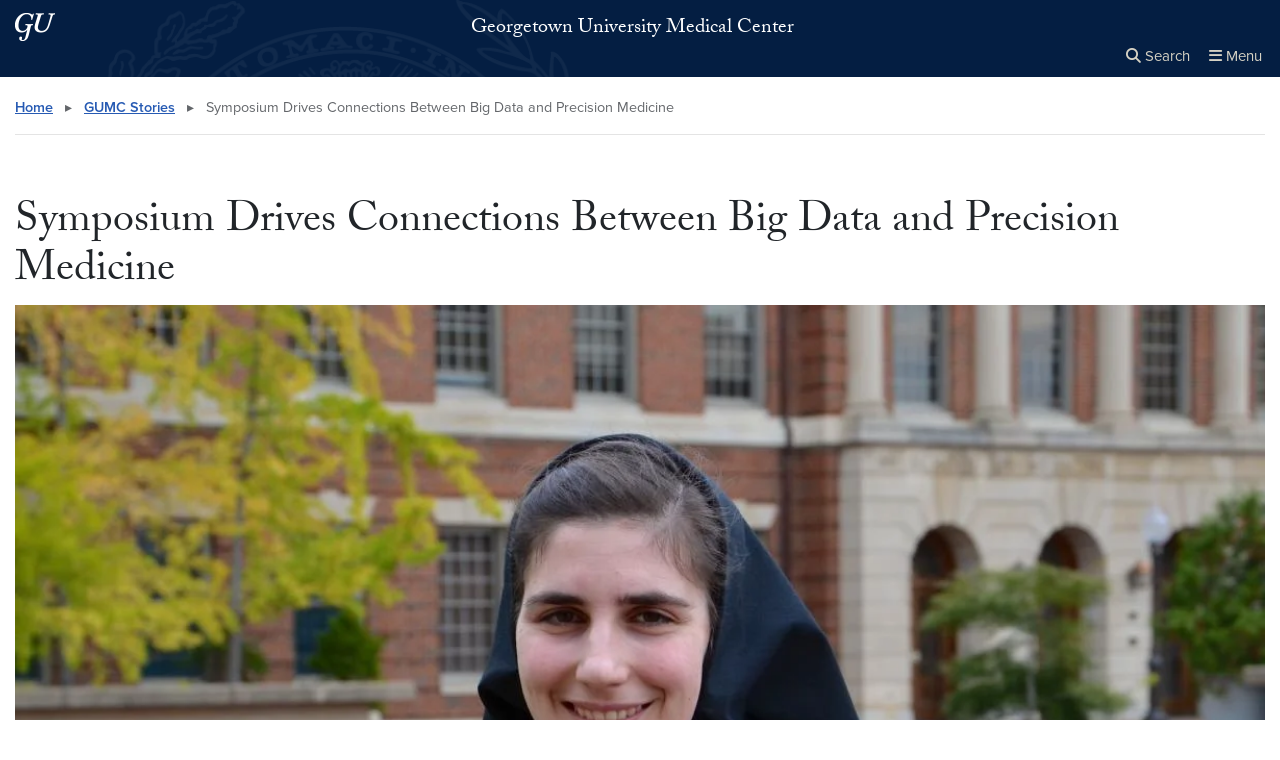

--- FILE ---
content_type: text/html; charset=UTF-8
request_url: https://gumc.georgetown.edu/gumc-stories/symposium-drives-connections/
body_size: 24843
content:


<!DOCTYPE html>
<html class="no-js" lang="en-US">



<head>

  <title>
                      Symposium Drives Connections Between Big Data and Precision Medicine |
      
      Georgetown University Medical Center | Georgetown University

      </title>

  <meta charset="UTF-8">
  <meta http-equiv="X-UA-Compatible" content="IE=edge"><script type="text/javascript">(window.NREUM||(NREUM={})).init={ajax:{deny_list:["bam.nr-data.net"]},feature_flags:["soft_nav"]};(window.NREUM||(NREUM={})).loader_config={licenseKey:"c7c498a9f4",applicationID:"168860141",browserID:"176519063"};;/*! For license information please see nr-loader-rum-1.306.0.min.js.LICENSE.txt */
(()=>{var e,t,r={122:(e,t,r)=>{"use strict";r.d(t,{a:()=>i});var n=r(944);function i(e,t){try{if(!e||"object"!=typeof e)return(0,n.R)(3);if(!t||"object"!=typeof t)return(0,n.R)(4);const r=Object.create(Object.getPrototypeOf(t),Object.getOwnPropertyDescriptors(t)),a=0===Object.keys(r).length?e:r;for(let o in a)if(void 0!==e[o])try{if(null===e[o]){r[o]=null;continue}Array.isArray(e[o])&&Array.isArray(t[o])?r[o]=Array.from(new Set([...e[o],...t[o]])):"object"==typeof e[o]&&"object"==typeof t[o]?r[o]=i(e[o],t[o]):r[o]=e[o]}catch(e){r[o]||(0,n.R)(1,e)}return r}catch(e){(0,n.R)(2,e)}}},154:(e,t,r)=>{"use strict";r.d(t,{OF:()=>c,RI:()=>i,WN:()=>u,bv:()=>a,eN:()=>l,gm:()=>o,mw:()=>s,sb:()=>d});var n=r(863);const i="undefined"!=typeof window&&!!window.document,a="undefined"!=typeof WorkerGlobalScope&&("undefined"!=typeof self&&self instanceof WorkerGlobalScope&&self.navigator instanceof WorkerNavigator||"undefined"!=typeof globalThis&&globalThis instanceof WorkerGlobalScope&&globalThis.navigator instanceof WorkerNavigator),o=i?window:"undefined"!=typeof WorkerGlobalScope&&("undefined"!=typeof self&&self instanceof WorkerGlobalScope&&self||"undefined"!=typeof globalThis&&globalThis instanceof WorkerGlobalScope&&globalThis),s=Boolean("hidden"===o?.document?.visibilityState),c=/iPad|iPhone|iPod/.test(o.navigator?.userAgent),d=c&&"undefined"==typeof SharedWorker,u=((()=>{const e=o.navigator?.userAgent?.match(/Firefox[/\s](\d+\.\d+)/);Array.isArray(e)&&e.length>=2&&e[1]})(),Date.now()-(0,n.t)()),l=()=>"undefined"!=typeof PerformanceNavigationTiming&&o?.performance?.getEntriesByType("navigation")?.[0]?.responseStart},163:(e,t,r)=>{"use strict";r.d(t,{j:()=>E});var n=r(384),i=r(741);var a=r(555);r(860).K7.genericEvents;const o="experimental.resources",s="register",c=e=>{if(!e||"string"!=typeof e)return!1;try{document.createDocumentFragment().querySelector(e)}catch{return!1}return!0};var d=r(614),u=r(944),l=r(122);const f="[data-nr-mask]",g=e=>(0,l.a)(e,(()=>{const e={feature_flags:[],experimental:{allow_registered_children:!1,resources:!1},mask_selector:"*",block_selector:"[data-nr-block]",mask_input_options:{color:!1,date:!1,"datetime-local":!1,email:!1,month:!1,number:!1,range:!1,search:!1,tel:!1,text:!1,time:!1,url:!1,week:!1,textarea:!1,select:!1,password:!0}};return{ajax:{deny_list:void 0,block_internal:!0,enabled:!0,autoStart:!0},api:{get allow_registered_children(){return e.feature_flags.includes(s)||e.experimental.allow_registered_children},set allow_registered_children(t){e.experimental.allow_registered_children=t},duplicate_registered_data:!1},browser_consent_mode:{enabled:!1},distributed_tracing:{enabled:void 0,exclude_newrelic_header:void 0,cors_use_newrelic_header:void 0,cors_use_tracecontext_headers:void 0,allowed_origins:void 0},get feature_flags(){return e.feature_flags},set feature_flags(t){e.feature_flags=t},generic_events:{enabled:!0,autoStart:!0},harvest:{interval:30},jserrors:{enabled:!0,autoStart:!0},logging:{enabled:!0,autoStart:!0},metrics:{enabled:!0,autoStart:!0},obfuscate:void 0,page_action:{enabled:!0},page_view_event:{enabled:!0,autoStart:!0},page_view_timing:{enabled:!0,autoStart:!0},performance:{capture_marks:!1,capture_measures:!1,capture_detail:!0,resources:{get enabled(){return e.feature_flags.includes(o)||e.experimental.resources},set enabled(t){e.experimental.resources=t},asset_types:[],first_party_domains:[],ignore_newrelic:!0}},privacy:{cookies_enabled:!0},proxy:{assets:void 0,beacon:void 0},session:{expiresMs:d.wk,inactiveMs:d.BB},session_replay:{autoStart:!0,enabled:!1,preload:!1,sampling_rate:10,error_sampling_rate:100,collect_fonts:!1,inline_images:!1,fix_stylesheets:!0,mask_all_inputs:!0,get mask_text_selector(){return e.mask_selector},set mask_text_selector(t){c(t)?e.mask_selector="".concat(t,",").concat(f):""===t||null===t?e.mask_selector=f:(0,u.R)(5,t)},get block_class(){return"nr-block"},get ignore_class(){return"nr-ignore"},get mask_text_class(){return"nr-mask"},get block_selector(){return e.block_selector},set block_selector(t){c(t)?e.block_selector+=",".concat(t):""!==t&&(0,u.R)(6,t)},get mask_input_options(){return e.mask_input_options},set mask_input_options(t){t&&"object"==typeof t?e.mask_input_options={...t,password:!0}:(0,u.R)(7,t)}},session_trace:{enabled:!0,autoStart:!0},soft_navigations:{enabled:!0,autoStart:!0},spa:{enabled:!0,autoStart:!0},ssl:void 0,user_actions:{enabled:!0,elementAttributes:["id","className","tagName","type"]}}})());var p=r(154),m=r(324);let h=0;const v={buildEnv:m.F3,distMethod:m.Xs,version:m.xv,originTime:p.WN},b={consented:!1},y={appMetadata:{},get consented(){return this.session?.state?.consent||b.consented},set consented(e){b.consented=e},customTransaction:void 0,denyList:void 0,disabled:!1,harvester:void 0,isolatedBacklog:!1,isRecording:!1,loaderType:void 0,maxBytes:3e4,obfuscator:void 0,onerror:void 0,ptid:void 0,releaseIds:{},session:void 0,timeKeeper:void 0,registeredEntities:[],jsAttributesMetadata:{bytes:0},get harvestCount(){return++h}},_=e=>{const t=(0,l.a)(e,y),r=Object.keys(v).reduce((e,t)=>(e[t]={value:v[t],writable:!1,configurable:!0,enumerable:!0},e),{});return Object.defineProperties(t,r)};var w=r(701);const x=e=>{const t=e.startsWith("http");e+="/",r.p=t?e:"https://"+e};var S=r(836),k=r(241);const R={accountID:void 0,trustKey:void 0,agentID:void 0,licenseKey:void 0,applicationID:void 0,xpid:void 0},A=e=>(0,l.a)(e,R),T=new Set;function E(e,t={},r,o){let{init:s,info:c,loader_config:d,runtime:u={},exposed:l=!0}=t;if(!c){const e=(0,n.pV)();s=e.init,c=e.info,d=e.loader_config}e.init=g(s||{}),e.loader_config=A(d||{}),c.jsAttributes??={},p.bv&&(c.jsAttributes.isWorker=!0),e.info=(0,a.D)(c);const f=e.init,m=[c.beacon,c.errorBeacon];T.has(e.agentIdentifier)||(f.proxy.assets&&(x(f.proxy.assets),m.push(f.proxy.assets)),f.proxy.beacon&&m.push(f.proxy.beacon),e.beacons=[...m],function(e){const t=(0,n.pV)();Object.getOwnPropertyNames(i.W.prototype).forEach(r=>{const n=i.W.prototype[r];if("function"!=typeof n||"constructor"===n)return;let a=t[r];e[r]&&!1!==e.exposed&&"micro-agent"!==e.runtime?.loaderType&&(t[r]=(...t)=>{const n=e[r](...t);return a?a(...t):n})})}(e),(0,n.US)("activatedFeatures",w.B),e.runSoftNavOverSpa&&=!0===f.soft_navigations.enabled&&f.feature_flags.includes("soft_nav")),u.denyList=[...f.ajax.deny_list||[],...f.ajax.block_internal?m:[]],u.ptid=e.agentIdentifier,u.loaderType=r,e.runtime=_(u),T.has(e.agentIdentifier)||(e.ee=S.ee.get(e.agentIdentifier),e.exposed=l,(0,k.W)({agentIdentifier:e.agentIdentifier,drained:!!w.B?.[e.agentIdentifier],type:"lifecycle",name:"initialize",feature:void 0,data:e.config})),T.add(e.agentIdentifier)}},234:(e,t,r)=>{"use strict";r.d(t,{W:()=>a});var n=r(836),i=r(687);class a{constructor(e,t){this.agentIdentifier=e,this.ee=n.ee.get(e),this.featureName=t,this.blocked=!1}deregisterDrain(){(0,i.x3)(this.agentIdentifier,this.featureName)}}},241:(e,t,r)=>{"use strict";r.d(t,{W:()=>a});var n=r(154);const i="newrelic";function a(e={}){try{n.gm.dispatchEvent(new CustomEvent(i,{detail:e}))}catch(e){}}},261:(e,t,r)=>{"use strict";r.d(t,{$9:()=>d,BL:()=>s,CH:()=>g,Dl:()=>_,Fw:()=>y,PA:()=>h,Pl:()=>n,Pv:()=>k,Tb:()=>l,U2:()=>a,V1:()=>S,Wb:()=>x,bt:()=>b,cD:()=>v,d3:()=>w,dT:()=>c,eY:()=>p,fF:()=>f,hG:()=>i,k6:()=>o,nb:()=>m,o5:()=>u});const n="api-",i="addPageAction",a="addToTrace",o="addRelease",s="finished",c="interaction",d="log",u="noticeError",l="pauseReplay",f="recordCustomEvent",g="recordReplay",p="register",m="setApplicationVersion",h="setCurrentRouteName",v="setCustomAttribute",b="setErrorHandler",y="setPageViewName",_="setUserId",w="start",x="wrapLogger",S="measure",k="consent"},289:(e,t,r)=>{"use strict";r.d(t,{GG:()=>o,Qr:()=>c,sB:()=>s});var n=r(878),i=r(389);function a(){return"undefined"==typeof document||"complete"===document.readyState}function o(e,t){if(a())return e();const r=(0,i.J)(e),o=setInterval(()=>{a()&&(clearInterval(o),r())},500);(0,n.sp)("load",r,t)}function s(e){if(a())return e();(0,n.DD)("DOMContentLoaded",e)}function c(e){if(a())return e();(0,n.sp)("popstate",e)}},324:(e,t,r)=>{"use strict";r.d(t,{F3:()=>i,Xs:()=>a,xv:()=>n});const n="1.306.0",i="PROD",a="CDN"},374:(e,t,r)=>{r.nc=(()=>{try{return document?.currentScript?.nonce}catch(e){}return""})()},384:(e,t,r)=>{"use strict";r.d(t,{NT:()=>o,US:()=>u,Zm:()=>s,bQ:()=>d,dV:()=>c,pV:()=>l});var n=r(154),i=r(863),a=r(910);const o={beacon:"bam.nr-data.net",errorBeacon:"bam.nr-data.net"};function s(){return n.gm.NREUM||(n.gm.NREUM={}),void 0===n.gm.newrelic&&(n.gm.newrelic=n.gm.NREUM),n.gm.NREUM}function c(){let e=s();return e.o||(e.o={ST:n.gm.setTimeout,SI:n.gm.setImmediate||n.gm.setInterval,CT:n.gm.clearTimeout,XHR:n.gm.XMLHttpRequest,REQ:n.gm.Request,EV:n.gm.Event,PR:n.gm.Promise,MO:n.gm.MutationObserver,FETCH:n.gm.fetch,WS:n.gm.WebSocket},(0,a.i)(...Object.values(e.o))),e}function d(e,t){let r=s();r.initializedAgents??={},t.initializedAt={ms:(0,i.t)(),date:new Date},r.initializedAgents[e]=t}function u(e,t){s()[e]=t}function l(){return function(){let e=s();const t=e.info||{};e.info={beacon:o.beacon,errorBeacon:o.errorBeacon,...t}}(),function(){let e=s();const t=e.init||{};e.init={...t}}(),c(),function(){let e=s();const t=e.loader_config||{};e.loader_config={...t}}(),s()}},389:(e,t,r)=>{"use strict";function n(e,t=500,r={}){const n=r?.leading||!1;let i;return(...r)=>{n&&void 0===i&&(e.apply(this,r),i=setTimeout(()=>{i=clearTimeout(i)},t)),n||(clearTimeout(i),i=setTimeout(()=>{e.apply(this,r)},t))}}function i(e){let t=!1;return(...r)=>{t||(t=!0,e.apply(this,r))}}r.d(t,{J:()=>i,s:()=>n})},555:(e,t,r)=>{"use strict";r.d(t,{D:()=>s,f:()=>o});var n=r(384),i=r(122);const a={beacon:n.NT.beacon,errorBeacon:n.NT.errorBeacon,licenseKey:void 0,applicationID:void 0,sa:void 0,queueTime:void 0,applicationTime:void 0,ttGuid:void 0,user:void 0,account:void 0,product:void 0,extra:void 0,jsAttributes:{},userAttributes:void 0,atts:void 0,transactionName:void 0,tNamePlain:void 0};function o(e){try{return!!e.licenseKey&&!!e.errorBeacon&&!!e.applicationID}catch(e){return!1}}const s=e=>(0,i.a)(e,a)},566:(e,t,r)=>{"use strict";r.d(t,{LA:()=>s,bz:()=>o});var n=r(154);const i="xxxxxxxx-xxxx-4xxx-yxxx-xxxxxxxxxxxx";function a(e,t){return e?15&e[t]:16*Math.random()|0}function o(){const e=n.gm?.crypto||n.gm?.msCrypto;let t,r=0;return e&&e.getRandomValues&&(t=e.getRandomValues(new Uint8Array(30))),i.split("").map(e=>"x"===e?a(t,r++).toString(16):"y"===e?(3&a()|8).toString(16):e).join("")}function s(e){const t=n.gm?.crypto||n.gm?.msCrypto;let r,i=0;t&&t.getRandomValues&&(r=t.getRandomValues(new Uint8Array(e)));const o=[];for(var s=0;s<e;s++)o.push(a(r,i++).toString(16));return o.join("")}},606:(e,t,r)=>{"use strict";r.d(t,{i:()=>a});var n=r(908);a.on=o;var i=a.handlers={};function a(e,t,r,a){o(a||n.d,i,e,t,r)}function o(e,t,r,i,a){a||(a="feature"),e||(e=n.d);var o=t[a]=t[a]||{};(o[r]=o[r]||[]).push([e,i])}},607:(e,t,r)=>{"use strict";r.d(t,{W:()=>n});const n=(0,r(566).bz)()},614:(e,t,r)=>{"use strict";r.d(t,{BB:()=>o,H3:()=>n,g:()=>d,iL:()=>c,tS:()=>s,uh:()=>i,wk:()=>a});const n="NRBA",i="SESSION",a=144e5,o=18e5,s={STARTED:"session-started",PAUSE:"session-pause",RESET:"session-reset",RESUME:"session-resume",UPDATE:"session-update"},c={SAME_TAB:"same-tab",CROSS_TAB:"cross-tab"},d={OFF:0,FULL:1,ERROR:2}},630:(e,t,r)=>{"use strict";r.d(t,{T:()=>n});const n=r(860).K7.pageViewEvent},646:(e,t,r)=>{"use strict";r.d(t,{y:()=>n});class n{constructor(e){this.contextId=e}}},687:(e,t,r)=>{"use strict";r.d(t,{Ak:()=>d,Ze:()=>f,x3:()=>u});var n=r(241),i=r(836),a=r(606),o=r(860),s=r(646);const c={};function d(e,t){const r={staged:!1,priority:o.P3[t]||0};l(e),c[e].get(t)||c[e].set(t,r)}function u(e,t){e&&c[e]&&(c[e].get(t)&&c[e].delete(t),p(e,t,!1),c[e].size&&g(e))}function l(e){if(!e)throw new Error("agentIdentifier required");c[e]||(c[e]=new Map)}function f(e="",t="feature",r=!1){if(l(e),!e||!c[e].get(t)||r)return p(e,t);c[e].get(t).staged=!0,g(e)}function g(e){const t=Array.from(c[e]);t.every(([e,t])=>t.staged)&&(t.sort((e,t)=>e[1].priority-t[1].priority),t.forEach(([t])=>{c[e].delete(t),p(e,t)}))}function p(e,t,r=!0){const o=e?i.ee.get(e):i.ee,c=a.i.handlers;if(!o.aborted&&o.backlog&&c){if((0,n.W)({agentIdentifier:e,type:"lifecycle",name:"drain",feature:t}),r){const e=o.backlog[t],r=c[t];if(r){for(let t=0;e&&t<e.length;++t)m(e[t],r);Object.entries(r).forEach(([e,t])=>{Object.values(t||{}).forEach(t=>{t[0]?.on&&t[0]?.context()instanceof s.y&&t[0].on(e,t[1])})})}}o.isolatedBacklog||delete c[t],o.backlog[t]=null,o.emit("drain-"+t,[])}}function m(e,t){var r=e[1];Object.values(t[r]||{}).forEach(t=>{var r=e[0];if(t[0]===r){var n=t[1],i=e[3],a=e[2];n.apply(i,a)}})}},699:(e,t,r)=>{"use strict";r.d(t,{It:()=>a,KC:()=>s,No:()=>i,qh:()=>o});var n=r(860);const i=16e3,a=1e6,o="SESSION_ERROR",s={[n.K7.logging]:!0,[n.K7.genericEvents]:!1,[n.K7.jserrors]:!1,[n.K7.ajax]:!1}},701:(e,t,r)=>{"use strict";r.d(t,{B:()=>a,t:()=>o});var n=r(241);const i=new Set,a={};function o(e,t){const r=t.agentIdentifier;a[r]??={},e&&"object"==typeof e&&(i.has(r)||(t.ee.emit("rumresp",[e]),a[r]=e,i.add(r),(0,n.W)({agentIdentifier:r,loaded:!0,drained:!0,type:"lifecycle",name:"load",feature:void 0,data:e})))}},741:(e,t,r)=>{"use strict";r.d(t,{W:()=>a});var n=r(944),i=r(261);class a{#e(e,...t){if(this[e]!==a.prototype[e])return this[e](...t);(0,n.R)(35,e)}addPageAction(e,t){return this.#e(i.hG,e,t)}register(e){return this.#e(i.eY,e)}recordCustomEvent(e,t){return this.#e(i.fF,e,t)}setPageViewName(e,t){return this.#e(i.Fw,e,t)}setCustomAttribute(e,t,r){return this.#e(i.cD,e,t,r)}noticeError(e,t){return this.#e(i.o5,e,t)}setUserId(e){return this.#e(i.Dl,e)}setApplicationVersion(e){return this.#e(i.nb,e)}setErrorHandler(e){return this.#e(i.bt,e)}addRelease(e,t){return this.#e(i.k6,e,t)}log(e,t){return this.#e(i.$9,e,t)}start(){return this.#e(i.d3)}finished(e){return this.#e(i.BL,e)}recordReplay(){return this.#e(i.CH)}pauseReplay(){return this.#e(i.Tb)}addToTrace(e){return this.#e(i.U2,e)}setCurrentRouteName(e){return this.#e(i.PA,e)}interaction(e){return this.#e(i.dT,e)}wrapLogger(e,t,r){return this.#e(i.Wb,e,t,r)}measure(e,t){return this.#e(i.V1,e,t)}consent(e){return this.#e(i.Pv,e)}}},782:(e,t,r)=>{"use strict";r.d(t,{T:()=>n});const n=r(860).K7.pageViewTiming},836:(e,t,r)=>{"use strict";r.d(t,{P:()=>s,ee:()=>c});var n=r(384),i=r(990),a=r(646),o=r(607);const s="nr@context:".concat(o.W),c=function e(t,r){var n={},o={},u={},l=!1;try{l=16===r.length&&d.initializedAgents?.[r]?.runtime.isolatedBacklog}catch(e){}var f={on:p,addEventListener:p,removeEventListener:function(e,t){var r=n[e];if(!r)return;for(var i=0;i<r.length;i++)r[i]===t&&r.splice(i,1)},emit:function(e,r,n,i,a){!1!==a&&(a=!0);if(c.aborted&&!i)return;t&&a&&t.emit(e,r,n);var s=g(n);m(e).forEach(e=>{e.apply(s,r)});var d=v()[o[e]];d&&d.push([f,e,r,s]);return s},get:h,listeners:m,context:g,buffer:function(e,t){const r=v();if(t=t||"feature",f.aborted)return;Object.entries(e||{}).forEach(([e,n])=>{o[n]=t,t in r||(r[t]=[])})},abort:function(){f._aborted=!0,Object.keys(f.backlog).forEach(e=>{delete f.backlog[e]})},isBuffering:function(e){return!!v()[o[e]]},debugId:r,backlog:l?{}:t&&"object"==typeof t.backlog?t.backlog:{},isolatedBacklog:l};return Object.defineProperty(f,"aborted",{get:()=>{let e=f._aborted||!1;return e||(t&&(e=t.aborted),e)}}),f;function g(e){return e&&e instanceof a.y?e:e?(0,i.I)(e,s,()=>new a.y(s)):new a.y(s)}function p(e,t){n[e]=m(e).concat(t)}function m(e){return n[e]||[]}function h(t){return u[t]=u[t]||e(f,t)}function v(){return f.backlog}}(void 0,"globalEE"),d=(0,n.Zm)();d.ee||(d.ee=c)},843:(e,t,r)=>{"use strict";r.d(t,{G:()=>a,u:()=>i});var n=r(878);function i(e,t=!1,r,i){(0,n.DD)("visibilitychange",function(){if(t)return void("hidden"===document.visibilityState&&e());e(document.visibilityState)},r,i)}function a(e,t,r){(0,n.sp)("pagehide",e,t,r)}},860:(e,t,r)=>{"use strict";r.d(t,{$J:()=>u,K7:()=>c,P3:()=>d,XX:()=>i,Yy:()=>s,df:()=>a,qY:()=>n,v4:()=>o});const n="events",i="jserrors",a="browser/blobs",o="rum",s="browser/logs",c={ajax:"ajax",genericEvents:"generic_events",jserrors:i,logging:"logging",metrics:"metrics",pageAction:"page_action",pageViewEvent:"page_view_event",pageViewTiming:"page_view_timing",sessionReplay:"session_replay",sessionTrace:"session_trace",softNav:"soft_navigations",spa:"spa"},d={[c.pageViewEvent]:1,[c.pageViewTiming]:2,[c.metrics]:3,[c.jserrors]:4,[c.spa]:5,[c.ajax]:6,[c.sessionTrace]:7,[c.softNav]:8,[c.sessionReplay]:9,[c.logging]:10,[c.genericEvents]:11},u={[c.pageViewEvent]:o,[c.pageViewTiming]:n,[c.ajax]:n,[c.spa]:n,[c.softNav]:n,[c.metrics]:i,[c.jserrors]:i,[c.sessionTrace]:a,[c.sessionReplay]:a,[c.logging]:s,[c.genericEvents]:"ins"}},863:(e,t,r)=>{"use strict";function n(){return Math.floor(performance.now())}r.d(t,{t:()=>n})},878:(e,t,r)=>{"use strict";function n(e,t){return{capture:e,passive:!1,signal:t}}function i(e,t,r=!1,i){window.addEventListener(e,t,n(r,i))}function a(e,t,r=!1,i){document.addEventListener(e,t,n(r,i))}r.d(t,{DD:()=>a,jT:()=>n,sp:()=>i})},908:(e,t,r)=>{"use strict";r.d(t,{d:()=>n,p:()=>i});var n=r(836).ee.get("handle");function i(e,t,r,i,a){a?(a.buffer([e],i),a.emit(e,t,r)):(n.buffer([e],i),n.emit(e,t,r))}},910:(e,t,r)=>{"use strict";r.d(t,{i:()=>a});var n=r(944);const i=new Map;function a(...e){return e.every(e=>{if(i.has(e))return i.get(e);const t="function"==typeof e?e.toString():"",r=t.includes("[native code]"),a=t.includes("nrWrapper");return r||a||(0,n.R)(64,e?.name||t),i.set(e,r),r})}},944:(e,t,r)=>{"use strict";r.d(t,{R:()=>i});var n=r(241);function i(e,t){"function"==typeof console.debug&&(console.debug("New Relic Warning: https://github.com/newrelic/newrelic-browser-agent/blob/main/docs/warning-codes.md#".concat(e),t),(0,n.W)({agentIdentifier:null,drained:null,type:"data",name:"warn",feature:"warn",data:{code:e,secondary:t}}))}},969:(e,t,r)=>{"use strict";r.d(t,{TZ:()=>n,XG:()=>s,rs:()=>i,xV:()=>o,z_:()=>a});const n=r(860).K7.metrics,i="sm",a="cm",o="storeSupportabilityMetrics",s="storeEventMetrics"},990:(e,t,r)=>{"use strict";r.d(t,{I:()=>i});var n=Object.prototype.hasOwnProperty;function i(e,t,r){if(n.call(e,t))return e[t];var i=r();if(Object.defineProperty&&Object.keys)try{return Object.defineProperty(e,t,{value:i,writable:!0,enumerable:!1}),i}catch(e){}return e[t]=i,i}}},n={};function i(e){var t=n[e];if(void 0!==t)return t.exports;var a=n[e]={exports:{}};return r[e](a,a.exports,i),a.exports}i.m=r,i.d=(e,t)=>{for(var r in t)i.o(t,r)&&!i.o(e,r)&&Object.defineProperty(e,r,{enumerable:!0,get:t[r]})},i.f={},i.e=e=>Promise.all(Object.keys(i.f).reduce((t,r)=>(i.f[r](e,t),t),[])),i.u=e=>"nr-rum-1.306.0.min.js",i.o=(e,t)=>Object.prototype.hasOwnProperty.call(e,t),e={},t="NRBA-1.306.0.PROD:",i.l=(r,n,a,o)=>{if(e[r])e[r].push(n);else{var s,c;if(void 0!==a)for(var d=document.getElementsByTagName("script"),u=0;u<d.length;u++){var l=d[u];if(l.getAttribute("src")==r||l.getAttribute("data-webpack")==t+a){s=l;break}}if(!s){c=!0;var f={296:"sha512-XHJAyYwsxAD4jnOFenBf2aq49/pv28jKOJKs7YGQhagYYI2Zk8nHflZPdd7WiilkmEkgIZQEFX4f1AJMoyzKwA=="};(s=document.createElement("script")).charset="utf-8",i.nc&&s.setAttribute("nonce",i.nc),s.setAttribute("data-webpack",t+a),s.src=r,0!==s.src.indexOf(window.location.origin+"/")&&(s.crossOrigin="anonymous"),f[o]&&(s.integrity=f[o])}e[r]=[n];var g=(t,n)=>{s.onerror=s.onload=null,clearTimeout(p);var i=e[r];if(delete e[r],s.parentNode&&s.parentNode.removeChild(s),i&&i.forEach(e=>e(n)),t)return t(n)},p=setTimeout(g.bind(null,void 0,{type:"timeout",target:s}),12e4);s.onerror=g.bind(null,s.onerror),s.onload=g.bind(null,s.onload),c&&document.head.appendChild(s)}},i.r=e=>{"undefined"!=typeof Symbol&&Symbol.toStringTag&&Object.defineProperty(e,Symbol.toStringTag,{value:"Module"}),Object.defineProperty(e,"__esModule",{value:!0})},i.p="https://js-agent.newrelic.com/",(()=>{var e={374:0,840:0};i.f.j=(t,r)=>{var n=i.o(e,t)?e[t]:void 0;if(0!==n)if(n)r.push(n[2]);else{var a=new Promise((r,i)=>n=e[t]=[r,i]);r.push(n[2]=a);var o=i.p+i.u(t),s=new Error;i.l(o,r=>{if(i.o(e,t)&&(0!==(n=e[t])&&(e[t]=void 0),n)){var a=r&&("load"===r.type?"missing":r.type),o=r&&r.target&&r.target.src;s.message="Loading chunk "+t+" failed: ("+a+": "+o+")",s.name="ChunkLoadError",s.type=a,s.request=o,n[1](s)}},"chunk-"+t,t)}};var t=(t,r)=>{var n,a,[o,s,c]=r,d=0;if(o.some(t=>0!==e[t])){for(n in s)i.o(s,n)&&(i.m[n]=s[n]);if(c)c(i)}for(t&&t(r);d<o.length;d++)a=o[d],i.o(e,a)&&e[a]&&e[a][0](),e[a]=0},r=self["webpackChunk:NRBA-1.306.0.PROD"]=self["webpackChunk:NRBA-1.306.0.PROD"]||[];r.forEach(t.bind(null,0)),r.push=t.bind(null,r.push.bind(r))})(),(()=>{"use strict";i(374);var e=i(566),t=i(741);class r extends t.W{agentIdentifier=(0,e.LA)(16)}var n=i(860);const a=Object.values(n.K7);var o=i(163);var s=i(908),c=i(863),d=i(261),u=i(241),l=i(944),f=i(701),g=i(969);function p(e,t,i,a){const o=a||i;!o||o[e]&&o[e]!==r.prototype[e]||(o[e]=function(){(0,s.p)(g.xV,["API/"+e+"/called"],void 0,n.K7.metrics,i.ee),(0,u.W)({agentIdentifier:i.agentIdentifier,drained:!!f.B?.[i.agentIdentifier],type:"data",name:"api",feature:d.Pl+e,data:{}});try{return t.apply(this,arguments)}catch(e){(0,l.R)(23,e)}})}function m(e,t,r,n,i){const a=e.info;null===r?delete a.jsAttributes[t]:a.jsAttributes[t]=r,(i||null===r)&&(0,s.p)(d.Pl+n,[(0,c.t)(),t,r],void 0,"session",e.ee)}var h=i(687),v=i(234),b=i(289),y=i(154),_=i(384);const w=e=>y.RI&&!0===e?.privacy.cookies_enabled;function x(e){return!!(0,_.dV)().o.MO&&w(e)&&!0===e?.session_trace.enabled}var S=i(389),k=i(699);class R extends v.W{constructor(e,t){super(e.agentIdentifier,t),this.agentRef=e,this.abortHandler=void 0,this.featAggregate=void 0,this.loadedSuccessfully=void 0,this.onAggregateImported=new Promise(e=>{this.loadedSuccessfully=e}),this.deferred=Promise.resolve(),!1===e.init[this.featureName].autoStart?this.deferred=new Promise((t,r)=>{this.ee.on("manual-start-all",(0,S.J)(()=>{(0,h.Ak)(e.agentIdentifier,this.featureName),t()}))}):(0,h.Ak)(e.agentIdentifier,t)}importAggregator(e,t,r={}){if(this.featAggregate)return;const n=async()=>{let n;await this.deferred;try{if(w(e.init)){const{setupAgentSession:t}=await i.e(296).then(i.bind(i,305));n=t(e)}}catch(e){(0,l.R)(20,e),this.ee.emit("internal-error",[e]),(0,s.p)(k.qh,[e],void 0,this.featureName,this.ee)}try{if(!this.#t(this.featureName,n,e.init))return(0,h.Ze)(this.agentIdentifier,this.featureName),void this.loadedSuccessfully(!1);const{Aggregate:i}=await t();this.featAggregate=new i(e,r),e.runtime.harvester.initializedAggregates.push(this.featAggregate),this.loadedSuccessfully(!0)}catch(e){(0,l.R)(34,e),this.abortHandler?.(),(0,h.Ze)(this.agentIdentifier,this.featureName,!0),this.loadedSuccessfully(!1),this.ee&&this.ee.abort()}};y.RI?(0,b.GG)(()=>n(),!0):n()}#t(e,t,r){if(this.blocked)return!1;switch(e){case n.K7.sessionReplay:return x(r)&&!!t;case n.K7.sessionTrace:return!!t;default:return!0}}}var A=i(630),T=i(614);class E extends R{static featureName=A.T;constructor(e){var t;super(e,A.T),this.setupInspectionEvents(e.agentIdentifier),t=e,p(d.Fw,function(e,r){"string"==typeof e&&("/"!==e.charAt(0)&&(e="/"+e),t.runtime.customTransaction=(r||"http://custom.transaction")+e,(0,s.p)(d.Pl+d.Fw,[(0,c.t)()],void 0,void 0,t.ee))},t),this.importAggregator(e,()=>i.e(296).then(i.bind(i,943)))}setupInspectionEvents(e){const t=(t,r)=>{t&&(0,u.W)({agentIdentifier:e,timeStamp:t.timeStamp,loaded:"complete"===t.target.readyState,type:"window",name:r,data:t.target.location+""})};(0,b.sB)(e=>{t(e,"DOMContentLoaded")}),(0,b.GG)(e=>{t(e,"load")}),(0,b.Qr)(e=>{t(e,"navigate")}),this.ee.on(T.tS.UPDATE,(t,r)=>{(0,u.W)({agentIdentifier:e,type:"lifecycle",name:"session",data:r})})}}var N=i(843),I=i(782);class j extends R{static featureName=I.T;constructor(e){super(e,I.T),y.RI&&((0,N.u)(()=>(0,s.p)("docHidden",[(0,c.t)()],void 0,I.T,this.ee),!0),(0,N.G)(()=>(0,s.p)("winPagehide",[(0,c.t)()],void 0,I.T,this.ee)),this.importAggregator(e,()=>i.e(296).then(i.bind(i,117))))}}class P extends R{static featureName=g.TZ;constructor(e){super(e,g.TZ),y.RI&&document.addEventListener("securitypolicyviolation",e=>{(0,s.p)(g.xV,["Generic/CSPViolation/Detected"],void 0,this.featureName,this.ee)}),this.importAggregator(e,()=>i.e(296).then(i.bind(i,623)))}}new class extends r{constructor(e){var t;(super(),y.gm)?(this.features={},(0,_.bQ)(this.agentIdentifier,this),this.desiredFeatures=new Set(e.features||[]),this.desiredFeatures.add(E),this.runSoftNavOverSpa=[...this.desiredFeatures].some(e=>e.featureName===n.K7.softNav),(0,o.j)(this,e,e.loaderType||"agent"),t=this,p(d.cD,function(e,r,n=!1){if("string"==typeof e){if(["string","number","boolean"].includes(typeof r)||null===r)return m(t,e,r,d.cD,n);(0,l.R)(40,typeof r)}else(0,l.R)(39,typeof e)},t),function(e){p(d.Dl,function(t){if("string"==typeof t||null===t)return m(e,"enduser.id",t,d.Dl,!0);(0,l.R)(41,typeof t)},e)}(this),function(e){p(d.nb,function(t){if("string"==typeof t||null===t)return m(e,"application.version",t,d.nb,!1);(0,l.R)(42,typeof t)},e)}(this),function(e){p(d.d3,function(){e.ee.emit("manual-start-all")},e)}(this),function(e){p(d.Pv,function(t=!0){if("boolean"==typeof t){if((0,s.p)(d.Pl+d.Pv,[t],void 0,"session",e.ee),e.runtime.consented=t,t){const t=e.features.page_view_event;t.onAggregateImported.then(e=>{const r=t.featAggregate;e&&!r.sentRum&&r.sendRum()})}}else(0,l.R)(65,typeof t)},e)}(this),this.run()):(0,l.R)(21)}get config(){return{info:this.info,init:this.init,loader_config:this.loader_config,runtime:this.runtime}}get api(){return this}run(){try{const e=function(e){const t={};return a.forEach(r=>{t[r]=!!e[r]?.enabled}),t}(this.init),t=[...this.desiredFeatures];t.sort((e,t)=>n.P3[e.featureName]-n.P3[t.featureName]),t.forEach(t=>{if(!e[t.featureName]&&t.featureName!==n.K7.pageViewEvent)return;if(this.runSoftNavOverSpa&&t.featureName===n.K7.spa)return;if(!this.runSoftNavOverSpa&&t.featureName===n.K7.softNav)return;const r=function(e){switch(e){case n.K7.ajax:return[n.K7.jserrors];case n.K7.sessionTrace:return[n.K7.ajax,n.K7.pageViewEvent];case n.K7.sessionReplay:return[n.K7.sessionTrace];case n.K7.pageViewTiming:return[n.K7.pageViewEvent];default:return[]}}(t.featureName).filter(e=>!(e in this.features));r.length>0&&(0,l.R)(36,{targetFeature:t.featureName,missingDependencies:r}),this.features[t.featureName]=new t(this)})}catch(e){(0,l.R)(22,e);for(const e in this.features)this.features[e].abortHandler?.();const t=(0,_.Zm)();delete t.initializedAgents[this.agentIdentifier]?.features,delete this.sharedAggregator;return t.ee.get(this.agentIdentifier).abort(),!1}}}({features:[E,j,P],loaderType:"lite"})})()})();</script>
  <meta name="viewport" content="width=device-width, initial-scale=1">
  <link rel="pingback" href="">

  <link rel="apple-touch-icon" href="https://gumc.georgetown.edu/wp-content/themes/wp-theme-whnu/images/icons/apple-touch-icon.png">
  <link rel="apple-touch-icon" href="https://gumc.georgetown.edu/wp-content/themes/wp-theme-whnu/images/icons/apple-touch-icon-152x152.png" sizes="152x152">
  <link rel="apple-touch-icon" href="https://gumc.georgetown.edu/wp-content/themes/wp-theme-whnu/images/icons/apple-touch-icon-167x167.png" sizes="167x167">
  <link rel="apple-touch-icon" href="https://gumc.georgetown.edu/wp-content/themes/wp-theme-whnu/images/icons/apple-touch-icon-180x180.png" sizes="180x180">
  <link rel="icon" href="https://gumc.georgetown.edu/wp-content/themes/wp-theme-whnu/images/icons/icon-hires.png">
  <link rel="icon" href="https://gumc.georgetown.edu/wp-content/themes/wp-theme-whnu/images/icons/icon-normal.png">

  <script>document.documentElement.classList.replace('no-js','js');</script>

  <meta name='robots' content='index, follow, max-image-preview:large, max-snippet:-1, max-video-preview:-1' />

	<!-- This site is optimized with the Yoast SEO plugin v25.9 - https://yoast.com/wordpress/plugins/seo/ -->
	<link rel="canonical" href="https://gumc.georgetown.edu/gumc-stories/symposium-drives-connections/" />
	<meta property="og:locale" content="en_US" />
	<meta property="og:type" content="article" />
	<meta property="og:title" content="Symposium Drives Connections Between Big Data and Precision Medicine - Georgetown University Medical Center" />
	<meta property="og:description" content="Sister Grace Miriam Usala (M&#x2019;16) sits squarely at the intersection of two related &#x2013;- but still somewhat disconnected &#x2013;- fields.&#xa0; A medical student at Georgetown University School of Medicine, Usala is also simultaneously pursuing her master&#x2019;s degree in systems medicine through a unique joint MD/MS program offered at Georgetown. &#xa0; Through this two-year-old program, Usala [&hellip;]" />
	<meta property="og:url" content="https://gumc.georgetown.edu/gumc-stories/symposium-drives-connections/" />
	<meta property="og:site_name" content="Georgetown University Medical Center" />
	<meta property="article:published_time" content="2014-02-19T10:12:55+00:00" />
	<meta property="og:image" content="https://gumc.georgetown.edu/wp-content/uploads/2018/11/DSC_1649.jpg" />
	<meta property="og:image:width" content="1200" />
	<meta property="og:image:height" content="910" />
	<meta property="og:image:type" content="image/jpeg" />
	<meta name="author" content="Nicholas C Stabile" />
	<meta name="twitter:card" content="summary_large_image" />
	<meta name="twitter:label1" content="Written by" />
	<meta name="twitter:data1" content="Nicholas C Stabile" />
	<meta name="twitter:label2" content="Est. reading time" />
	<meta name="twitter:data2" content="3 minutes" />
	<script type="application/ld+json" class="yoast-schema-graph">{"@context":"https://schema.org","@graph":[{"@type":"WebPage","@id":"https://gumc.georgetown.edu/gumc-stories/symposium-drives-connections/","url":"https://gumc.georgetown.edu/gumc-stories/symposium-drives-connections/","name":"Symposium Drives Connections Between Big Data and Precision Medicine - Georgetown University Medical Center","isPartOf":{"@id":"https://gumc.georgetown.edu/#website"},"primaryImageOfPage":{"@id":"https://gumc.georgetown.edu/gumc-stories/symposium-drives-connections/#primaryimage"},"image":{"@id":"https://gumc.georgetown.edu/gumc-stories/symposium-drives-connections/#primaryimage"},"thumbnailUrl":"https://gumc.georgetown.edu/wp-content/uploads/2018/11/DSC_1649.jpg","datePublished":"2014-02-19T10:12:55+00:00","author":{"@id":"https://gumc.georgetown.edu/#/schema/person/9b297eed9fa12a3eaad5a1700d5ecb29"},"breadcrumb":{"@id":"https://gumc.georgetown.edu/gumc-stories/symposium-drives-connections/#breadcrumb"},"inLanguage":"en-US","potentialAction":[{"@type":"ReadAction","target":["https://gumc.georgetown.edu/gumc-stories/symposium-drives-connections/"]}]},{"@type":"ImageObject","inLanguage":"en-US","@id":"https://gumc.georgetown.edu/gumc-stories/symposium-drives-connections/#primaryimage","url":"https://gumc.georgetown.edu/wp-content/uploads/2018/11/DSC_1649.jpg","contentUrl":"https://gumc.georgetown.edu/wp-content/uploads/2018/11/DSC_1649.jpg","width":1200,"height":910},{"@type":"BreadcrumbList","@id":"https://gumc.georgetown.edu/gumc-stories/symposium-drives-connections/#breadcrumb","itemListElement":[{"@type":"ListItem","position":1,"name":"Home","item":"https://gumc.georgetown.edu/"},{"@type":"ListItem","position":2,"name":"Symposium Drives Connections Between Big Data and Precision Medicine"}]},{"@type":"WebSite","@id":"https://gumc.georgetown.edu/#website","url":"https://gumc.georgetown.edu/","name":"Georgetown University Medical Center","description":"","potentialAction":[{"@type":"SearchAction","target":{"@type":"EntryPoint","urlTemplate":"https://gumc.georgetown.edu/?s={search_term_string}"},"query-input":{"@type":"PropertyValueSpecification","valueRequired":true,"valueName":"search_term_string"}}],"inLanguage":"en-US"},{"@type":"Person","@id":"https://gumc.georgetown.edu/#/schema/person/9b297eed9fa12a3eaad5a1700d5ecb29","name":"Nicholas C Stabile","url":"https://gumc.georgetown.edu/author/ncs31/"}]}</script>
	<!-- / Yoast SEO plugin. -->


<link rel='dns-prefetch' href='//gumc.georgetown.edu' />
<link rel='dns-prefetch' href='//cdn.jsdelivr.net' />
<link rel='dns-prefetch' href='//use.typekit.net' />
<link rel='preconnect' href='https://cdn.jsdelivr.net' />
<script type="text/javascript">
/* <![CDATA[ */
window._wpemojiSettings = {"baseUrl":"https:\/\/s.w.org\/images\/core\/emoji\/16.0.1\/72x72\/","ext":".png","svgUrl":"https:\/\/s.w.org\/images\/core\/emoji\/16.0.1\/svg\/","svgExt":".svg","source":{"concatemoji":"https:\/\/gumc.georgetown.edu\/wp-includes\/js\/wp-emoji-release.min.js?ver=6.8.3"}};
/*! This file is auto-generated */
!function(s,n){var o,i,e;function c(e){try{var t={supportTests:e,timestamp:(new Date).valueOf()};sessionStorage.setItem(o,JSON.stringify(t))}catch(e){}}function p(e,t,n){e.clearRect(0,0,e.canvas.width,e.canvas.height),e.fillText(t,0,0);var t=new Uint32Array(e.getImageData(0,0,e.canvas.width,e.canvas.height).data),a=(e.clearRect(0,0,e.canvas.width,e.canvas.height),e.fillText(n,0,0),new Uint32Array(e.getImageData(0,0,e.canvas.width,e.canvas.height).data));return t.every(function(e,t){return e===a[t]})}function u(e,t){e.clearRect(0,0,e.canvas.width,e.canvas.height),e.fillText(t,0,0);for(var n=e.getImageData(16,16,1,1),a=0;a<n.data.length;a++)if(0!==n.data[a])return!1;return!0}function f(e,t,n,a){switch(t){case"flag":return n(e,"\ud83c\udff3\ufe0f\u200d\u26a7\ufe0f","\ud83c\udff3\ufe0f\u200b\u26a7\ufe0f")?!1:!n(e,"\ud83c\udde8\ud83c\uddf6","\ud83c\udde8\u200b\ud83c\uddf6")&&!n(e,"\ud83c\udff4\udb40\udc67\udb40\udc62\udb40\udc65\udb40\udc6e\udb40\udc67\udb40\udc7f","\ud83c\udff4\u200b\udb40\udc67\u200b\udb40\udc62\u200b\udb40\udc65\u200b\udb40\udc6e\u200b\udb40\udc67\u200b\udb40\udc7f");case"emoji":return!a(e,"\ud83e\udedf")}return!1}function g(e,t,n,a){var r="undefined"!=typeof WorkerGlobalScope&&self instanceof WorkerGlobalScope?new OffscreenCanvas(300,150):s.createElement("canvas"),o=r.getContext("2d",{willReadFrequently:!0}),i=(o.textBaseline="top",o.font="600 32px Arial",{});return e.forEach(function(e){i[e]=t(o,e,n,a)}),i}function t(e){var t=s.createElement("script");t.src=e,t.defer=!0,s.head.appendChild(t)}"undefined"!=typeof Promise&&(o="wpEmojiSettingsSupports",i=["flag","emoji"],n.supports={everything:!0,everythingExceptFlag:!0},e=new Promise(function(e){s.addEventListener("DOMContentLoaded",e,{once:!0})}),new Promise(function(t){var n=function(){try{var e=JSON.parse(sessionStorage.getItem(o));if("object"==typeof e&&"number"==typeof e.timestamp&&(new Date).valueOf()<e.timestamp+604800&&"object"==typeof e.supportTests)return e.supportTests}catch(e){}return null}();if(!n){if("undefined"!=typeof Worker&&"undefined"!=typeof OffscreenCanvas&&"undefined"!=typeof URL&&URL.createObjectURL&&"undefined"!=typeof Blob)try{var e="postMessage("+g.toString()+"("+[JSON.stringify(i),f.toString(),p.toString(),u.toString()].join(",")+"));",a=new Blob([e],{type:"text/javascript"}),r=new Worker(URL.createObjectURL(a),{name:"wpTestEmojiSupports"});return void(r.onmessage=function(e){c(n=e.data),r.terminate(),t(n)})}catch(e){}c(n=g(i,f,p,u))}t(n)}).then(function(e){for(var t in e)n.supports[t]=e[t],n.supports.everything=n.supports.everything&&n.supports[t],"flag"!==t&&(n.supports.everythingExceptFlag=n.supports.everythingExceptFlag&&n.supports[t]);n.supports.everythingExceptFlag=n.supports.everythingExceptFlag&&!n.supports.flag,n.DOMReady=!1,n.readyCallback=function(){n.DOMReady=!0}}).then(function(){return e}).then(function(){var e;n.supports.everything||(n.readyCallback(),(e=n.source||{}).concatemoji?t(e.concatemoji):e.wpemoji&&e.twemoji&&(t(e.twemoji),t(e.wpemoji)))}))}((window,document),window._wpemojiSettings);
/* ]]> */
</script>
<style id='wp-emoji-styles-inline-css' type='text/css'>

	img.wp-smiley, img.emoji {
		display: inline !important;
		border: none !important;
		box-shadow: none !important;
		height: 1em !important;
		width: 1em !important;
		margin: 0 0.07em !important;
		vertical-align: -0.1em !important;
		background: none !important;
		padding: 0 !important;
	}
</style>
<link rel='stylesheet' id='wp-block-library-css' href='https://gumc.georgetown.edu/wp-includes/css/dist/block-library/style.min.css?ver=6.8.3' type='text/css' media='all' />
<style id='classic-theme-styles-inline-css' type='text/css'>
/*! This file is auto-generated */
.wp-block-button__link{color:#fff;background-color:#32373c;border-radius:9999px;box-shadow:none;text-decoration:none;padding:calc(.667em + 2px) calc(1.333em + 2px);font-size:1.125em}.wp-block-file__button{background:#32373c;color:#fff;text-decoration:none}
</style>
<link rel='stylesheet' id='pantheon-google-map-block-css-css' href='https://gumc.georgetown.edu/wp-content/plugins/embed-gutenberg-block-google-maps/assets/css/style.836e5da587e9ec9692c0.css?ver=1767345610' type='text/css' media='all' />
<link rel='stylesheet' id='gu-custom-blocks-css' href='https://gumc.georgetown.edu/wp-content/plugins/wp-plugin-custom-blocks/source/inc/../../build/gu-custom-blocks-frontend.css?ver=1767345611' type='text/css' media='all' />
<style id='global-styles-inline-css' type='text/css'>
:root{--wp--preset--aspect-ratio--square: 1;--wp--preset--aspect-ratio--4-3: 4/3;--wp--preset--aspect-ratio--3-4: 3/4;--wp--preset--aspect-ratio--3-2: 3/2;--wp--preset--aspect-ratio--2-3: 2/3;--wp--preset--aspect-ratio--16-9: 16/9;--wp--preset--aspect-ratio--9-16: 9/16;--wp--preset--color--black: #000000;--wp--preset--color--cyan-bluish-gray: #abb8c3;--wp--preset--color--white: #ffffff;--wp--preset--color--pale-pink: #f78da7;--wp--preset--color--vivid-red: #cf2e2e;--wp--preset--color--luminous-vivid-orange: #ff6900;--wp--preset--color--luminous-vivid-amber: #fcb900;--wp--preset--color--light-green-cyan: #7bdcb5;--wp--preset--color--vivid-green-cyan: #00d084;--wp--preset--color--pale-cyan-blue: #8ed1fc;--wp--preset--color--vivid-cyan-blue: #0693e3;--wp--preset--color--vivid-purple: #9b51e0;--wp--preset--color--blue: #041e42;--wp--preset--color--gray: #63666a;--wp--preset--color--twilight: #1056b4;--wp--preset--color--indigo: #003da5;--wp--preset--color--cement: #bbbcbc;--wp--preset--color--stone: #d6d2c4;--wp--preset--color--cerulean: #00b5e2;--wp--preset--color--dcred: #d50032;--wp--preset--color--healylawn: #64a70b;--wp--preset--color--maroon: #862633;--wp--preset--gradient--vivid-cyan-blue-to-vivid-purple: linear-gradient(135deg,rgba(6,147,227,1) 0%,rgb(155,81,224) 100%);--wp--preset--gradient--light-green-cyan-to-vivid-green-cyan: linear-gradient(135deg,rgb(122,220,180) 0%,rgb(0,208,130) 100%);--wp--preset--gradient--luminous-vivid-amber-to-luminous-vivid-orange: linear-gradient(135deg,rgba(252,185,0,1) 0%,rgba(255,105,0,1) 100%);--wp--preset--gradient--luminous-vivid-orange-to-vivid-red: linear-gradient(135deg,rgba(255,105,0,1) 0%,rgb(207,46,46) 100%);--wp--preset--gradient--very-light-gray-to-cyan-bluish-gray: linear-gradient(135deg,rgb(238,238,238) 0%,rgb(169,184,195) 100%);--wp--preset--gradient--cool-to-warm-spectrum: linear-gradient(135deg,rgb(74,234,220) 0%,rgb(151,120,209) 20%,rgb(207,42,186) 40%,rgb(238,44,130) 60%,rgb(251,105,98) 80%,rgb(254,248,76) 100%);--wp--preset--gradient--blush-light-purple: linear-gradient(135deg,rgb(255,206,236) 0%,rgb(152,150,240) 100%);--wp--preset--gradient--blush-bordeaux: linear-gradient(135deg,rgb(254,205,165) 0%,rgb(254,45,45) 50%,rgb(107,0,62) 100%);--wp--preset--gradient--luminous-dusk: linear-gradient(135deg,rgb(255,203,112) 0%,rgb(199,81,192) 50%,rgb(65,88,208) 100%);--wp--preset--gradient--pale-ocean: linear-gradient(135deg,rgb(255,245,203) 0%,rgb(182,227,212) 50%,rgb(51,167,181) 100%);--wp--preset--gradient--electric-grass: linear-gradient(135deg,rgb(202,248,128) 0%,rgb(113,206,126) 100%);--wp--preset--gradient--midnight: linear-gradient(135deg,rgb(2,3,129) 0%,rgb(40,116,252) 100%);--wp--preset--font-size--small: 13px;--wp--preset--font-size--medium: 20px;--wp--preset--font-size--large: 36px;--wp--preset--font-size--x-large: 42px;--wp--preset--spacing--20: 0.44rem;--wp--preset--spacing--30: 0.67rem;--wp--preset--spacing--40: 1rem;--wp--preset--spacing--50: 1.5rem;--wp--preset--spacing--60: 2.25rem;--wp--preset--spacing--70: 3.38rem;--wp--preset--spacing--80: 5.06rem;--wp--preset--shadow--natural: 6px 6px 9px rgba(0, 0, 0, 0.2);--wp--preset--shadow--deep: 12px 12px 50px rgba(0, 0, 0, 0.4);--wp--preset--shadow--sharp: 6px 6px 0px rgba(0, 0, 0, 0.2);--wp--preset--shadow--outlined: 6px 6px 0px -3px rgba(255, 255, 255, 1), 6px 6px rgba(0, 0, 0, 1);--wp--preset--shadow--crisp: 6px 6px 0px rgba(0, 0, 0, 1);}:where(.is-layout-flex){gap: 0.5em;}:where(.is-layout-grid){gap: 0.5em;}body .is-layout-flex{display: flex;}.is-layout-flex{flex-wrap: wrap;align-items: center;}.is-layout-flex > :is(*, div){margin: 0;}body .is-layout-grid{display: grid;}.is-layout-grid > :is(*, div){margin: 0;}:where(.wp-block-columns.is-layout-flex){gap: 2em;}:where(.wp-block-columns.is-layout-grid){gap: 2em;}:where(.wp-block-post-template.is-layout-flex){gap: 1.25em;}:where(.wp-block-post-template.is-layout-grid){gap: 1.25em;}.has-black-color{color: var(--wp--preset--color--black) !important;}.has-cyan-bluish-gray-color{color: var(--wp--preset--color--cyan-bluish-gray) !important;}.has-white-color{color: var(--wp--preset--color--white) !important;}.has-pale-pink-color{color: var(--wp--preset--color--pale-pink) !important;}.has-vivid-red-color{color: var(--wp--preset--color--vivid-red) !important;}.has-luminous-vivid-orange-color{color: var(--wp--preset--color--luminous-vivid-orange) !important;}.has-luminous-vivid-amber-color{color: var(--wp--preset--color--luminous-vivid-amber) !important;}.has-light-green-cyan-color{color: var(--wp--preset--color--light-green-cyan) !important;}.has-vivid-green-cyan-color{color: var(--wp--preset--color--vivid-green-cyan) !important;}.has-pale-cyan-blue-color{color: var(--wp--preset--color--pale-cyan-blue) !important;}.has-vivid-cyan-blue-color{color: var(--wp--preset--color--vivid-cyan-blue) !important;}.has-vivid-purple-color{color: var(--wp--preset--color--vivid-purple) !important;}.has-black-background-color{background-color: var(--wp--preset--color--black) !important;}.has-cyan-bluish-gray-background-color{background-color: var(--wp--preset--color--cyan-bluish-gray) !important;}.has-white-background-color{background-color: var(--wp--preset--color--white) !important;}.has-pale-pink-background-color{background-color: var(--wp--preset--color--pale-pink) !important;}.has-vivid-red-background-color{background-color: var(--wp--preset--color--vivid-red) !important;}.has-luminous-vivid-orange-background-color{background-color: var(--wp--preset--color--luminous-vivid-orange) !important;}.has-luminous-vivid-amber-background-color{background-color: var(--wp--preset--color--luminous-vivid-amber) !important;}.has-light-green-cyan-background-color{background-color: var(--wp--preset--color--light-green-cyan) !important;}.has-vivid-green-cyan-background-color{background-color: var(--wp--preset--color--vivid-green-cyan) !important;}.has-pale-cyan-blue-background-color{background-color: var(--wp--preset--color--pale-cyan-blue) !important;}.has-vivid-cyan-blue-background-color{background-color: var(--wp--preset--color--vivid-cyan-blue) !important;}.has-vivid-purple-background-color{background-color: var(--wp--preset--color--vivid-purple) !important;}.has-black-border-color{border-color: var(--wp--preset--color--black) !important;}.has-cyan-bluish-gray-border-color{border-color: var(--wp--preset--color--cyan-bluish-gray) !important;}.has-white-border-color{border-color: var(--wp--preset--color--white) !important;}.has-pale-pink-border-color{border-color: var(--wp--preset--color--pale-pink) !important;}.has-vivid-red-border-color{border-color: var(--wp--preset--color--vivid-red) !important;}.has-luminous-vivid-orange-border-color{border-color: var(--wp--preset--color--luminous-vivid-orange) !important;}.has-luminous-vivid-amber-border-color{border-color: var(--wp--preset--color--luminous-vivid-amber) !important;}.has-light-green-cyan-border-color{border-color: var(--wp--preset--color--light-green-cyan) !important;}.has-vivid-green-cyan-border-color{border-color: var(--wp--preset--color--vivid-green-cyan) !important;}.has-pale-cyan-blue-border-color{border-color: var(--wp--preset--color--pale-cyan-blue) !important;}.has-vivid-cyan-blue-border-color{border-color: var(--wp--preset--color--vivid-cyan-blue) !important;}.has-vivid-purple-border-color{border-color: var(--wp--preset--color--vivid-purple) !important;}.has-vivid-cyan-blue-to-vivid-purple-gradient-background{background: var(--wp--preset--gradient--vivid-cyan-blue-to-vivid-purple) !important;}.has-light-green-cyan-to-vivid-green-cyan-gradient-background{background: var(--wp--preset--gradient--light-green-cyan-to-vivid-green-cyan) !important;}.has-luminous-vivid-amber-to-luminous-vivid-orange-gradient-background{background: var(--wp--preset--gradient--luminous-vivid-amber-to-luminous-vivid-orange) !important;}.has-luminous-vivid-orange-to-vivid-red-gradient-background{background: var(--wp--preset--gradient--luminous-vivid-orange-to-vivid-red) !important;}.has-very-light-gray-to-cyan-bluish-gray-gradient-background{background: var(--wp--preset--gradient--very-light-gray-to-cyan-bluish-gray) !important;}.has-cool-to-warm-spectrum-gradient-background{background: var(--wp--preset--gradient--cool-to-warm-spectrum) !important;}.has-blush-light-purple-gradient-background{background: var(--wp--preset--gradient--blush-light-purple) !important;}.has-blush-bordeaux-gradient-background{background: var(--wp--preset--gradient--blush-bordeaux) !important;}.has-luminous-dusk-gradient-background{background: var(--wp--preset--gradient--luminous-dusk) !important;}.has-pale-ocean-gradient-background{background: var(--wp--preset--gradient--pale-ocean) !important;}.has-electric-grass-gradient-background{background: var(--wp--preset--gradient--electric-grass) !important;}.has-midnight-gradient-background{background: var(--wp--preset--gradient--midnight) !important;}.has-small-font-size{font-size: var(--wp--preset--font-size--small) !important;}.has-medium-font-size{font-size: var(--wp--preset--font-size--medium) !important;}.has-large-font-size{font-size: var(--wp--preset--font-size--large) !important;}.has-x-large-font-size{font-size: var(--wp--preset--font-size--x-large) !important;}
:where(.wp-block-post-template.is-layout-flex){gap: 1.25em;}:where(.wp-block-post-template.is-layout-grid){gap: 1.25em;}
:where(.wp-block-columns.is-layout-flex){gap: 2em;}:where(.wp-block-columns.is-layout-grid){gap: 2em;}
:root :where(.wp-block-pullquote){font-size: 1.5em;line-height: 1.6;}
</style>
<link rel='stylesheet' id='gu-whnu-typekit-css' href='https://use.typekit.net/dtf4tpd.css?ver=6.8.3' type='text/css' media='all' />
<link rel='stylesheet' id='gu-whnu-band-aid-css' href='https://gumc.georgetown.edu/wp-content/themes/wp-theme-whnu/style.css?ver=1767345613' type='text/css' media='band-aid' />
<link rel='stylesheet' id='gu-whnu-screen-css' href='https://gumc.georgetown.edu/wp-content/themes/wp-theme-whnu/build/screen.css?ver=1767345613' type='text/css' media='screen' />
<link rel='stylesheet' id='gu-whnu-print-css' href='https://gumc.georgetown.edu/wp-content/themes/wp-theme-whnu/build/print.css?ver=1767345613' type='text/css' media='print' />
<link rel='stylesheet' id='gu-whnu-screen-fontawesome-css' href='https://gumc.georgetown.edu/wp-content/themes/wp-theme-whnu/build/fontawesome.css?ver=6.8.3' type='text/css' media='all' />
<script type="text/javascript" src="https://gumc.georgetown.edu/wp-content/plugins/wp-plugin-custom-blocks/source/inc/../../build/gu-custom-blocks-frontend.js?ver=1767345611" id="gu-custom-blocks-js"></script>
<script type="text/javascript" src="https://gumc.georgetown.edu/wp-includes/js/jquery/jquery.min.js?ver=3.7.1" id="jquery-core-js"></script>
<script type="text/javascript" src="https://gumc.georgetown.edu/wp-includes/js/jquery/jquery-migrate.min.js?ver=3.4.1" id="jquery-migrate-js"></script>
<script type="text/javascript" src="https://cdn.jsdelivr.net/npm/bootstrap@4.6.2/dist/js/bootstrap.min.js?ver=4.6.2" id="bootstrap-js"></script>
<link rel="https://api.w.org/" href="https://gumc.georgetown.edu/wp-json/" /><link rel="alternate" title="JSON" type="application/json" href="https://gumc.georgetown.edu/wp-json/wp/v2/posts/1564" /><link rel="EditURI" type="application/rsd+xml" title="RSD" href="https://gumc.georgetown.edu/xmlrpc.php?rsd" />
<meta name="generator" content="WordPress 6.8.3" />
<link rel='shortlink' href='https://gumc.georgetown.edu/?p=1564' />
<link rel="alternate" title="oEmbed (JSON)" type="application/json+oembed" href="https://gumc.georgetown.edu/wp-json/oembed/1.0/embed?url=https%3A%2F%2Fgumc.georgetown.edu%2Fgumc-stories%2Fsymposium-drives-connections%2F" />
<link rel="alternate" title="oEmbed (XML)" type="text/xml+oembed" href="https://gumc.georgetown.edu/wp-json/oembed/1.0/embed?url=https%3A%2F%2Fgumc.georgetown.edu%2Fgumc-stories%2Fsymposium-drives-connections%2F&#038;format=xml" />

      <!-- Google Tag Manager -->
      <script>(function(w,d,s,l,i){w[l]=w[l]||[];w[l].push({'gtm.start':
      new Date().getTime(),event:'gtm.js'});var f=d.getElementsByTagName(s)[0],
      j=d.createElement(s),dl=l!='dataLayer'?'&l='+l:'';j.async=true;j.src=
      'https://www.googletagmanager.com/gtm.js?id='+i+dl;f.parentNode.insertBefore(j,f);
      })(window,document,'script','dataLayer','GTM-WHFRLMB');</script>
      <!-- End Google Tag Manager -->



</head>

<body class="wp-singular post-template-default single single-post postid-1564 single-format-standard wp-embed-responsive wp-theme-wp-theme-whnu" >
      <noscript>
      <iframe src="https://www.googletagmanager.com/ns.html?id=GTM-WHFRLMB"
        height="0" width="0" style="display:none;visibility:hidden"></iframe>
    </noscript>
  
  <nav class="skip-links" aria-label="Skip links">
    <a href="#main-content" class="element-invisible element-focusable">Skip to main content</a>
    <a href="#site-menu" class="element-invisible element-focusable">Skip to main site menu</a>
  </nav>

  <div id="site-wrapper">
    <div class="site-overlay"></div>

    <div id="site-canvas">

            

<header class="site-header" aria-labelledby="university-name">
    <div class="navbar-logo clearfix">
    <div class="container">
      <a href="http://www.georgetown.edu/" class="gu-logo" id="university-name" aria-label="Georgetown University.">
        <img src="https://gumc.georgetown.edu/wp-content/themes/wp-theme-whnu/images/georgetown-2x.webp" alt="Georgetown University." class="d-none d-lg-inline full-logo" />
      </a>

                        
                </div>
  </div>

    <div class="navbar-title container clearfix">

        <a href="http://www.georgetown.edu/" class="gu-logo d-lg-none pull-md-left pull-sm-left pull-xs-left" aria-label="Georgetown University.">
      <img src="https://gumc.georgetown.edu/wp-content/themes/wp-theme-whnu/images/georgetown-abbr-2x.webp" width="40" height="28" alt="Georgetown University." />
    </a>


    
    <div id="site-title">
      <a href="https://gumc.georgetown.edu" class="site-name">

                          Georgetown University Medical Center

              </a>
    </div>

    
    <div class="site-header-actions">
      <button class="btn-icon search-icon" id="search-toggler" aria-controls="search-form" aria-expanded="false" aria-label="Open search form">
        <span class="fas fa-search"></span>
        <span class="gu-btn-text search-text">Search</a>
      </button>
      <button href="https://gumc.georgetown.edu/sitemap" class="navbar-toggler btn-icon menu-icon" id="site-menu" aria-controls="site-menu" aria-expanded="false" aria-label="Full Site Menu">
        <span class="fas fa-bars"></span>
        <span class="gu-btn-text menu-text">Menu</span>
      </button>
    </div>

  </div>

    

<section id="search" aria-label="Search">
  <div class="container">
    

    <form action="https://search.uis.georgetown.edu/" method="GET">
            <label for="search-input">
        <span class="fas fa-search"></span>
        <span class="sr-only">Search this site</span>
      </label>

      <input id="search-input" name="q" title="Enter search terms" placeholder="Search">

                    <input type="hidden" name="sitesearch" value="https://gumc.georgetown.edu">
        <input type="hidden" name="sitename" value="Georgetown University Medical Center">
      
            <a href="https://search.georgetown.edu" id="search-close" role="button">
        <span class="sr-only">Close the search box</span>
        <span aria-hidden="true">&times;</span>
      </a>

            <button id="search-submit">Search</button>
    </form>
  </div>
</section>

        
          <div class="navbar-bottom">
        <div class="container">
          <nav class="menu" id="top-menu-links" aria-label="Primary">
            <ul id="menu-main-navigation" class="nav"><li class="nav-item nav-parent-item"><a href="https://gumc.georgetown.edu/about/" class="nav-link">About Us</a><button class="toggle-subnav element-invisible element-focusable" aria-haspopup="true" aria-expanded="false" aria-label="Toggle About Us sub-navigation">Toggle sub-navigation</button><ul class="sub-nav" aria-hidden="true" aria-expanded="false"><li class="nav-item trigger-subnav hide"><button class="close-subnav" aria-haspopup="true" aria-expanded="false">Close this sub-navigation</button></li><li class="nav-item nav-parent-item"><a href="https://gumc.georgetown.edu/executive/" class="nav-link">Office of the Executive Vice President</a><button class="toggle-subnav element-invisible element-focusable" aria-haspopup="true" aria-expanded="false" aria-label="Toggle Office of the Executive Vice President sub-navigation">Toggle sub-navigation</button></li><li class="nav-item"><a href="https://gumc.georgetown.edu/about/health-sciences-board-of-advisors/" class="nav-link">Health Sciences Board of Advisors</a></li><li class="nav-item nav-parent-item"><a href="https://gumc.georgetown.edu/about/messages-for-the-gumc-community/" class="nav-link">Messages for the GUMC Community</a><button class="toggle-subnav element-invisible element-focusable" aria-haspopup="true" aria-expanded="false" aria-label="Toggle Messages for the GUMC Community sub-navigation">Toggle sub-navigation</button></li><li class="nav-item"><a href="https://gumc.georgetown.edu/departments/" class="nav-link">Medical Center Departments</a></li><li class="nav-item"><a href="https://compliance.georgetown.edu/" class="nav-link">Institutional Compliance and Ethics</a></li><li class="nav-item nav-parent-item"><a href="https://gumc.georgetown.edu/administration/" class="nav-link">Services & Administration</a><button class="toggle-subnav element-invisible element-focusable" aria-haspopup="true" aria-expanded="false" aria-label="Toggle Services & Administration sub-navigation">Toggle sub-navigation</button></li><li class="nav-item"><a href="https://gufaculty360.georgetown.edu" class="nav-link">Faculty Search</a></li><li class="nav-item"><a href="https://gumc.georgetown.edu/about/human-resources/" class="nav-link">Human Resources</a></li><li class="nav-item"><a href="https://gumc.georgetown.edu/about/campus-ministry/" class="nav-link">Campus Ministry</a></li><li class="nav-item"><a href="https://gumc.georgetown.edu/how-to-get-here/" class="nav-link">How to Get Here</a></li><li class="nav-item"><a href="https://gumc.georgetown.edu/contact-3/" class="nav-link">Contact Us</a></li></ul></li><li class="nav-item"><a href="https://gumc.georgetown.edu/anti-racism-and-racial-justice/" class="nav-link">Anti-Racism &amp; Racial Justice</a></li><li class="nav-item nav-parent-item"><a href="https://gumc.georgetown.edu/research-3/" class="nav-link">Research</a><button class="toggle-subnav element-invisible element-focusable" aria-haspopup="true" aria-expanded="false" aria-label="Toggle Research sub-navigation">Toggle sub-navigation</button><ul class="sub-nav" aria-hidden="true" aria-expanded="false"><li class="nav-item trigger-subnav hide"><button class="close-subnav" aria-haspopup="true" aria-expanded="false">Close this sub-navigation</button></li><li class="nav-item"><a href="https://biomedicalresearch.georgetown.edu/" class="nav-link">Biomedical and Health Sciences Research</a></li><li class="nav-item"><a href="https://lombardi.georgetown.edu/" class="nav-link">Georgetown Lombardi Comprehensive Cancer Center</a></li><li class="nav-item"><a href="https://researchservices.georgetown.edu/jora/" class="nav-link">Joint Office of Research Administration (JORA)</a></li><li class="nav-item"><a href="https://biomedicalresearch.georgetown.edu/research-services/" class="nav-link">Research Services</a></li></ul></li><li class="nav-item nav-parent-item"><a href="https://gumc.georgetown.edu/education-3/" class="nav-link">Education</a><button class="toggle-subnav element-invisible element-focusable" aria-haspopup="true" aria-expanded="false" aria-label="Toggle Education sub-navigation">Toggle sub-navigation</button><ul class="sub-nav" aria-hidden="true" aria-expanded="false"><li class="nav-item trigger-subnav hide"><button class="close-subnav" aria-haspopup="true" aria-expanded="false">Close this sub-navigation</button></li><li class="nav-item"><a href="https://dml.georgetown.edu" class="nav-link">Dahlgren Memorial Library</a></li><li class="nav-item"><a href="https://gufaculty360.georgetown.edu" class="nav-link">Faculty Search</a></li><li class="nav-item"><a href="https://health.georgetown.edu/" class="nav-link">School of Health</a></li><li class="nav-item"><a href="https://medicine.georgetown.edu/" class="nav-link">School of Medicine</a></li><li class="nav-item"><a href="https://nursing.georgetown.edu/" class="nav-link">Berkley School of Nursing</a></li></ul></li><li class="nav-item nav-parent-item"><a href="https://gumc.georgetown.edu/patient-care/" class="nav-link">Patient Care</a><button class="toggle-subnav element-invisible element-focusable" aria-haspopup="true" aria-expanded="false" aria-label="Toggle Patient Care sub-navigation">Toggle sub-navigation</button><ul class="sub-nav" aria-hidden="true" aria-expanded="false"><li class="nav-item trigger-subnav hide"><button class="close-subnav" aria-haspopup="true" aria-expanded="false">Close this sub-navigation</button></li><li class="nav-item"><a href="https://lombardi.georgetown.edu/" class="nav-link">Georgetown Lombardi Comprehensive Cancer Center</a></li><li class="nav-item"><a href="https://www.medstarhealth.org/locations/medstar-georgetown-university-hospital" class="nav-link">MedStar Georgetown University Hospital</a></li></ul></li><li class="nav-item"><a href="https://medstarpartnership.georgetown.edu/" class="nav-link">MedStar Health Partnership</a></li><li class="nav-item nav-parent-item"><a href="https://gumc.georgetown.edu/news-events/" class="nav-link">News &#038; Events</a><button class="toggle-subnav element-invisible element-focusable" aria-haspopup="true" aria-expanded="false" aria-label="Toggle News &#038; Events sub-navigation">Toggle sub-navigation</button><ul class="sub-nav" aria-hidden="true" aria-expanded="false"><li class="nav-item trigger-subnav hide"><button class="close-subnav" aria-haspopup="true" aria-expanded="false">Close this sub-navigation</button></li><li class="nav-item"><a href="https://gumc.georgetown.edu/gumc-events/" class="nav-link">GUMC Events</a></li><li class="nav-item"><a href="https://lombardi.georgetown.edu/news/lombardi_events/" class="nav-link">Georgetown Lombardi Events</a></li><li class="nav-item"><a href="https://health.georgetown.edu/news-and-events/" class="nav-link">School of Health Events</a></li><li class="nav-item"><a href="https://medicine.georgetown.edu/news-and-events/" class="nav-link">School of Medicine Events</a></li><li class="nav-item"><a href="https://nursing.georgetown.edu/news-and-events/" class="nav-link">Berkley School of Nursing Events</a></li><li class="nav-item"><a href="https://gumc.georgetown.edu/news-events/health-sciences-weekly/" class="nav-link">Health Sciences Weekly</a></li><li class="nav-item"><a href="https://gumc.georgetown.edu/releases/subject-matter-experts/" class="nav-link">Subject Matter Experts</a></li><li class="nav-item"><a href="https://today.advancement.georgetown.edu/georgetown-health-magazine/" class="nav-link">Georgetown Health Magazine</a></li><li class="nav-item nav-parent-item"><a href="https://gumc.georgetown.edu/communications/" class="nav-link">Office of Communications</a><button class="toggle-subnav element-invisible element-focusable" aria-haspopup="true" aria-expanded="false" aria-label="Toggle Office of Communications sub-navigation">Toggle sub-navigation</button></li></ul></li><li class="nav-item"><a href="https://gumc.georgetown.edu/giving-2/" class="nav-link highlight">Giving</a></li></ul>
          </nav>
        </div>
      </div>
      </header>


<nav id="off-canvas" aria-label="Full Site Menu. Press escape or select the close button to exit this section.">

    <div class="menu-close container">
    <button class="menu-close-btn">
      <span class="menu-close-text">Close</span>
      <span class="menu-close-icon fas fa-times" aria-hidden="true"></span>
    </button>
  </div>

    <div class="drawer">
    <div class="menu" id="menu-links">
      <ul id="menu-main-navigation-1" class="nav navbar-nav"><li class="menu-item-has-children nav-item"><a href="https://gumc.georgetown.edu/about/">About Us</a>
            <button class="menu-toggle">
              <span class="closed">
                <span class="far fa-plus-square"></span>
                <span class="sr-only">Open sub-navigation</span>
              </span>
              <span class="opened">
                <span class="far fa-minus-square"></span>
                <span class="sr-only">Close sub-navigation</span>
              </span>
            </button>
          
<ul class="sub-menu">
	<li class="nav-item"><a href="https://gumc.georgetown.edu/executive/">Office of the Executive Vice President</a>
            <button class="menu-toggle">
              <span class="closed">
                <span class="far fa-plus-square"></span>
                <span class="sr-only">Open sub-navigation</span>
              </span>
              <span class="opened">
                <span class="far fa-minus-square"></span>
                <span class="sr-only">Close sub-navigation</span>
              </span>
            </button>
          </li>
	<li class="nav-item"><a href="https://gumc.georgetown.edu/about/health-sciences-board-of-advisors/">Health Sciences Board of Advisors</a>
            <button class="menu-toggle">
              <span class="closed">
                <span class="far fa-plus-square"></span>
                <span class="sr-only">Open sub-navigation</span>
              </span>
              <span class="opened">
                <span class="far fa-minus-square"></span>
                <span class="sr-only">Close sub-navigation</span>
              </span>
            </button>
          </li>
	<li class="nav-item"><a href="https://gumc.georgetown.edu/about/messages-for-the-gumc-community/">Messages for the GUMC Community</a>
            <button class="menu-toggle">
              <span class="closed">
                <span class="far fa-plus-square"></span>
                <span class="sr-only">Open sub-navigation</span>
              </span>
              <span class="opened">
                <span class="far fa-minus-square"></span>
                <span class="sr-only">Close sub-navigation</span>
              </span>
            </button>
          </li>
	<li class="nav-item"><a href="https://gumc.georgetown.edu/departments/">Medical Center Departments</a>
            <button class="menu-toggle">
              <span class="closed">
                <span class="far fa-plus-square"></span>
                <span class="sr-only">Open sub-navigation</span>
              </span>
              <span class="opened">
                <span class="far fa-minus-square"></span>
                <span class="sr-only">Close sub-navigation</span>
              </span>
            </button>
          </li>
	<li class="nav-item"><a href="https://compliance.georgetown.edu/">Institutional Compliance and Ethics</a>
            <button class="menu-toggle">
              <span class="closed">
                <span class="far fa-plus-square"></span>
                <span class="sr-only">Open sub-navigation</span>
              </span>
              <span class="opened">
                <span class="far fa-minus-square"></span>
                <span class="sr-only">Close sub-navigation</span>
              </span>
            </button>
          </li>
	<li class="nav-item"><a href="https://gumc.georgetown.edu/administration/">Services &#038; Administration</a>
            <button class="menu-toggle">
              <span class="closed">
                <span class="far fa-plus-square"></span>
                <span class="sr-only">Open sub-navigation</span>
              </span>
              <span class="opened">
                <span class="far fa-minus-square"></span>
                <span class="sr-only">Close sub-navigation</span>
              </span>
            </button>
          </li>
	<li class="nav-item"><a href="https://gufaculty360.georgetown.edu">Faculty Search</a>
            <button class="menu-toggle">
              <span class="closed">
                <span class="far fa-plus-square"></span>
                <span class="sr-only">Open sub-navigation</span>
              </span>
              <span class="opened">
                <span class="far fa-minus-square"></span>
                <span class="sr-only">Close sub-navigation</span>
              </span>
            </button>
          </li>
	<li class="nav-item"><a href="https://gumc.georgetown.edu/about/human-resources/">Human Resources</a>
            <button class="menu-toggle">
              <span class="closed">
                <span class="far fa-plus-square"></span>
                <span class="sr-only">Open sub-navigation</span>
              </span>
              <span class="opened">
                <span class="far fa-minus-square"></span>
                <span class="sr-only">Close sub-navigation</span>
              </span>
            </button>
          </li>
	<li class="nav-item"><a href="https://gumc.georgetown.edu/about/campus-ministry/">Campus Ministry</a>
            <button class="menu-toggle">
              <span class="closed">
                <span class="far fa-plus-square"></span>
                <span class="sr-only">Open sub-navigation</span>
              </span>
              <span class="opened">
                <span class="far fa-minus-square"></span>
                <span class="sr-only">Close sub-navigation</span>
              </span>
            </button>
          </li>
	<li class="nav-item"><a href="https://gumc.georgetown.edu/how-to-get-here/">How to Get Here</a>
            <button class="menu-toggle">
              <span class="closed">
                <span class="far fa-plus-square"></span>
                <span class="sr-only">Open sub-navigation</span>
              </span>
              <span class="opened">
                <span class="far fa-minus-square"></span>
                <span class="sr-only">Close sub-navigation</span>
              </span>
            </button>
          </li>
	<li class="nav-item"><a href="https://gumc.georgetown.edu/contact-3/">Contact Us</a>
            <button class="menu-toggle">
              <span class="closed">
                <span class="far fa-plus-square"></span>
                <span class="sr-only">Open sub-navigation</span>
              </span>
              <span class="opened">
                <span class="far fa-minus-square"></span>
                <span class="sr-only">Close sub-navigation</span>
              </span>
            </button>
          </li>
</ul>
</li>
<li class="nav-item"><a href="https://gumc.georgetown.edu/anti-racism-and-racial-justice/">Anti-Racism &amp; Racial Justice</a>
            <button class="menu-toggle">
              <span class="closed">
                <span class="far fa-plus-square"></span>
                <span class="sr-only">Open sub-navigation</span>
              </span>
              <span class="opened">
                <span class="far fa-minus-square"></span>
                <span class="sr-only">Close sub-navigation</span>
              </span>
            </button>
          </li>
<li class="menu-item-has-children nav-item"><a href="https://gumc.georgetown.edu/research-3/">Research</a>
            <button class="menu-toggle">
              <span class="closed">
                <span class="far fa-plus-square"></span>
                <span class="sr-only">Open sub-navigation</span>
              </span>
              <span class="opened">
                <span class="far fa-minus-square"></span>
                <span class="sr-only">Close sub-navigation</span>
              </span>
            </button>
          
<ul class="sub-menu">
	<li class="nav-item"><a href="https://biomedicalresearch.georgetown.edu/">Biomedical and Health Sciences Research</a>
            <button class="menu-toggle">
              <span class="closed">
                <span class="far fa-plus-square"></span>
                <span class="sr-only">Open sub-navigation</span>
              </span>
              <span class="opened">
                <span class="far fa-minus-square"></span>
                <span class="sr-only">Close sub-navigation</span>
              </span>
            </button>
          </li>
	<li class="nav-item"><a href="https://lombardi.georgetown.edu/">Georgetown Lombardi Comprehensive Cancer Center</a>
            <button class="menu-toggle">
              <span class="closed">
                <span class="far fa-plus-square"></span>
                <span class="sr-only">Open sub-navigation</span>
              </span>
              <span class="opened">
                <span class="far fa-minus-square"></span>
                <span class="sr-only">Close sub-navigation</span>
              </span>
            </button>
          </li>
	<li class="nav-item"><a href="https://researchservices.georgetown.edu/jora/">Joint Office of Research Administration (JORA)</a>
            <button class="menu-toggle">
              <span class="closed">
                <span class="far fa-plus-square"></span>
                <span class="sr-only">Open sub-navigation</span>
              </span>
              <span class="opened">
                <span class="far fa-minus-square"></span>
                <span class="sr-only">Close sub-navigation</span>
              </span>
            </button>
          </li>
	<li class="nav-item"><a href="https://biomedicalresearch.georgetown.edu/research-services/">Research Services</a>
            <button class="menu-toggle">
              <span class="closed">
                <span class="far fa-plus-square"></span>
                <span class="sr-only">Open sub-navigation</span>
              </span>
              <span class="opened">
                <span class="far fa-minus-square"></span>
                <span class="sr-only">Close sub-navigation</span>
              </span>
            </button>
          </li>
</ul>
</li>
<li class="menu-item-has-children nav-item"><a href="https://gumc.georgetown.edu/education-3/">Education</a>
            <button class="menu-toggle">
              <span class="closed">
                <span class="far fa-plus-square"></span>
                <span class="sr-only">Open sub-navigation</span>
              </span>
              <span class="opened">
                <span class="far fa-minus-square"></span>
                <span class="sr-only">Close sub-navigation</span>
              </span>
            </button>
          
<ul class="sub-menu">
	<li class="nav-item"><a href="https://dml.georgetown.edu">Dahlgren Memorial Library</a>
            <button class="menu-toggle">
              <span class="closed">
                <span class="far fa-plus-square"></span>
                <span class="sr-only">Open sub-navigation</span>
              </span>
              <span class="opened">
                <span class="far fa-minus-square"></span>
                <span class="sr-only">Close sub-navigation</span>
              </span>
            </button>
          </li>
	<li class="nav-item"><a href="https://gufaculty360.georgetown.edu">Faculty Search</a>
            <button class="menu-toggle">
              <span class="closed">
                <span class="far fa-plus-square"></span>
                <span class="sr-only">Open sub-navigation</span>
              </span>
              <span class="opened">
                <span class="far fa-minus-square"></span>
                <span class="sr-only">Close sub-navigation</span>
              </span>
            </button>
          </li>
	<li class="nav-item"><a href="https://health.georgetown.edu/">School of Health</a>
            <button class="menu-toggle">
              <span class="closed">
                <span class="far fa-plus-square"></span>
                <span class="sr-only">Open sub-navigation</span>
              </span>
              <span class="opened">
                <span class="far fa-minus-square"></span>
                <span class="sr-only">Close sub-navigation</span>
              </span>
            </button>
          </li>
	<li class="nav-item"><a href="https://medicine.georgetown.edu/">School of Medicine</a>
            <button class="menu-toggle">
              <span class="closed">
                <span class="far fa-plus-square"></span>
                <span class="sr-only">Open sub-navigation</span>
              </span>
              <span class="opened">
                <span class="far fa-minus-square"></span>
                <span class="sr-only">Close sub-navigation</span>
              </span>
            </button>
          </li>
	<li class="nav-item"><a href="https://nursing.georgetown.edu/">Berkley School of Nursing</a>
            <button class="menu-toggle">
              <span class="closed">
                <span class="far fa-plus-square"></span>
                <span class="sr-only">Open sub-navigation</span>
              </span>
              <span class="opened">
                <span class="far fa-minus-square"></span>
                <span class="sr-only">Close sub-navigation</span>
              </span>
            </button>
          </li>
</ul>
</li>
<li class="menu-item-has-children nav-item"><a href="https://gumc.georgetown.edu/patient-care/">Patient Care</a>
            <button class="menu-toggle">
              <span class="closed">
                <span class="far fa-plus-square"></span>
                <span class="sr-only">Open sub-navigation</span>
              </span>
              <span class="opened">
                <span class="far fa-minus-square"></span>
                <span class="sr-only">Close sub-navigation</span>
              </span>
            </button>
          
<ul class="sub-menu">
	<li class="nav-item"><a href="https://lombardi.georgetown.edu/">Georgetown Lombardi Comprehensive Cancer Center</a>
            <button class="menu-toggle">
              <span class="closed">
                <span class="far fa-plus-square"></span>
                <span class="sr-only">Open sub-navigation</span>
              </span>
              <span class="opened">
                <span class="far fa-minus-square"></span>
                <span class="sr-only">Close sub-navigation</span>
              </span>
            </button>
          </li>
	<li class="nav-item"><a href="https://www.medstarhealth.org/locations/medstar-georgetown-university-hospital">MedStar Georgetown University Hospital</a>
            <button class="menu-toggle">
              <span class="closed">
                <span class="far fa-plus-square"></span>
                <span class="sr-only">Open sub-navigation</span>
              </span>
              <span class="opened">
                <span class="far fa-minus-square"></span>
                <span class="sr-only">Close sub-navigation</span>
              </span>
            </button>
          </li>
</ul>
</li>
<li class="nav-item"><a href="https://medstarpartnership.georgetown.edu/">MedStar Health Partnership</a>
            <button class="menu-toggle">
              <span class="closed">
                <span class="far fa-plus-square"></span>
                <span class="sr-only">Open sub-navigation</span>
              </span>
              <span class="opened">
                <span class="far fa-minus-square"></span>
                <span class="sr-only">Close sub-navigation</span>
              </span>
            </button>
          </li>
<li class="menu-item-has-children nav-item"><a href="https://gumc.georgetown.edu/news-events/">News &#038; Events</a>
            <button class="menu-toggle">
              <span class="closed">
                <span class="far fa-plus-square"></span>
                <span class="sr-only">Open sub-navigation</span>
              </span>
              <span class="opened">
                <span class="far fa-minus-square"></span>
                <span class="sr-only">Close sub-navigation</span>
              </span>
            </button>
          
<ul class="sub-menu">
	<li class="nav-item"><a href="https://gumc.georgetown.edu/gumc-events/">GUMC Events</a>
            <button class="menu-toggle">
              <span class="closed">
                <span class="far fa-plus-square"></span>
                <span class="sr-only">Open sub-navigation</span>
              </span>
              <span class="opened">
                <span class="far fa-minus-square"></span>
                <span class="sr-only">Close sub-navigation</span>
              </span>
            </button>
          </li>
	<li class="nav-item"><a href="https://lombardi.georgetown.edu/news/lombardi_events/">Georgetown Lombardi Events</a>
            <button class="menu-toggle">
              <span class="closed">
                <span class="far fa-plus-square"></span>
                <span class="sr-only">Open sub-navigation</span>
              </span>
              <span class="opened">
                <span class="far fa-minus-square"></span>
                <span class="sr-only">Close sub-navigation</span>
              </span>
            </button>
          </li>
	<li class="nav-item"><a href="https://health.georgetown.edu/news-and-events/">School of Health Events</a>
            <button class="menu-toggle">
              <span class="closed">
                <span class="far fa-plus-square"></span>
                <span class="sr-only">Open sub-navigation</span>
              </span>
              <span class="opened">
                <span class="far fa-minus-square"></span>
                <span class="sr-only">Close sub-navigation</span>
              </span>
            </button>
          </li>
	<li class="nav-item"><a href="https://medicine.georgetown.edu/news-and-events/">School of Medicine Events</a>
            <button class="menu-toggle">
              <span class="closed">
                <span class="far fa-plus-square"></span>
                <span class="sr-only">Open sub-navigation</span>
              </span>
              <span class="opened">
                <span class="far fa-minus-square"></span>
                <span class="sr-only">Close sub-navigation</span>
              </span>
            </button>
          </li>
	<li class="nav-item"><a href="https://nursing.georgetown.edu/news-and-events/">Berkley School of Nursing Events</a>
            <button class="menu-toggle">
              <span class="closed">
                <span class="far fa-plus-square"></span>
                <span class="sr-only">Open sub-navigation</span>
              </span>
              <span class="opened">
                <span class="far fa-minus-square"></span>
                <span class="sr-only">Close sub-navigation</span>
              </span>
            </button>
          </li>
	<li class="nav-item"><a href="https://gumc.georgetown.edu/news-events/health-sciences-weekly/">Health Sciences Weekly</a>
            <button class="menu-toggle">
              <span class="closed">
                <span class="far fa-plus-square"></span>
                <span class="sr-only">Open sub-navigation</span>
              </span>
              <span class="opened">
                <span class="far fa-minus-square"></span>
                <span class="sr-only">Close sub-navigation</span>
              </span>
            </button>
          </li>
	<li class="nav-item"><a href="https://gumc.georgetown.edu/releases/subject-matter-experts/">Subject Matter Experts</a>
            <button class="menu-toggle">
              <span class="closed">
                <span class="far fa-plus-square"></span>
                <span class="sr-only">Open sub-navigation</span>
              </span>
              <span class="opened">
                <span class="far fa-minus-square"></span>
                <span class="sr-only">Close sub-navigation</span>
              </span>
            </button>
          </li>
	<li class="nav-item"><a href="https://today.advancement.georgetown.edu/georgetown-health-magazine/">Georgetown Health Magazine</a>
            <button class="menu-toggle">
              <span class="closed">
                <span class="far fa-plus-square"></span>
                <span class="sr-only">Open sub-navigation</span>
              </span>
              <span class="opened">
                <span class="far fa-minus-square"></span>
                <span class="sr-only">Close sub-navigation</span>
              </span>
            </button>
          </li>
	<li class="nav-item"><a href="https://gumc.georgetown.edu/communications/">Office of Communications</a>
            <button class="menu-toggle">
              <span class="closed">
                <span class="far fa-plus-square"></span>
                <span class="sr-only">Open sub-navigation</span>
              </span>
              <span class="opened">
                <span class="far fa-minus-square"></span>
                <span class="sr-only">Close sub-navigation</span>
              </span>
            </button>
          </li>
</ul>
</li>
<li class="nav-item"><a href="https://gumc.georgetown.edu/giving-2/">Giving</a>
            <button class="menu-toggle">
              <span class="closed">
                <span class="far fa-plus-square"></span>
                <span class="sr-only">Open sub-navigation</span>
              </span>
              <span class="opened">
                <span class="far fa-minus-square"></span>
                <span class="sr-only">Close sub-navigation</span>
              </span>
            </button>
          </li>
</ul>

          </div>
  </div>

</nav>

            <div id="main-content">
                
        <div class="container">
          <div class="row">

            <main class="l-main-page col">
              

  <nav class="breadcrumb" aria-label="Page breadcrumb links">
                            <a href="https://gumc.georgetown.edu">Home</a>
        <span class="sep">&rtrif;</span>
              <a href="https://gumc.georgetown.edu/category/gumc-stories/">GUMC Stories</a>
        <span class="sep">&rtrif;</span>
      
            Symposium Drives Connections Between Big Data and Precision Medicine

      </nav>



                                
  <h1>Symposium Drives Connections Between Big Data and Precision Medicine</h1>

  

  <section class="hero " aria-label="Featured image">
    <figure class="hero-image">
      <img src="https://gumc.georgetown.edu/wp-content/uploads/2018/11/DSC_1649.jpg" alt="">

          </figure>
  </section>


    <p class="author-date">
    
      </p>

  <p class="taxonomy">
    Posted in <a href="https://gumc.georgetown.edu/category/gumc-stories/" rel="category tag">GUMC Stories</a>
      </p>

  <p><img decoding="async" alt="" src="https://gumc.georgetown.edu/wp-content/uploads/2018/11/DSC_1649.jpg" style="width: 200px; height: 152px; margin-left: 10px; margin-right: 10px; float: right;" />Sister <a href="http://contact.georgetown.edu/view/rlu4/">Grace Miriam Usala (M&#x2019;16)</a> sits squarely at the intersection of two related &#x2013;- but still somewhat disconnected &#x2013;- fields.&#x00a0;</p>
<p>A medical student at <a href="http://som.georgetown.edu">Georgetown University School of Medicine</a>, Usala is also simultaneously pursuing her master&#x2019;s degree in systems medicine through a unique joint MD/MS program offered at Georgetown. &#x00a0;</p>
<p>Through this two-year-old program, Usala is immersing herself for an entire academic year in the informatics-driven and computational side of medicine &#x2013; in other words, in learning how to make sense of massive quantities of patient data in a way that will actually make a difference in patient care. &#x00a0;It is a new paradigm, to be sure, and Usala readily admits she is not quite sure how this convergence will play out in her medical career.&#x00a0;</p>
<p>Seeking more information, perspective and clarity, Usala eagerly attended the 2nd Annual Biomedical Informatics Symposium on &#x201c;Big Data in Precision Medicine,&#x201d; an all-day event held at Georgetown University Oct. 11 that convened the leading thinkers in the fields of genomics, informatics and computational analysis.&#x00a0;</p>
<p><em>Igniting New Collaborations</em></p>
<p><a href="http://icbi.georgetown.edu/">The Innovation Center for Biomedical Informatics (ICBI)</a>, part of Georgetown University Medical Center, hosted the event, which drew nearly 250 people. &#x00a0;ICBI is an academic hub for research in the field of data science to facilitate a more individualized approach to health care &#8212; or what has come to be known as precision medicine.&#x00a0;</p>
<p>The rich and varied content included two prominent keynote speakers: Stephen Friend, MD, PhD, president of Seattle-based Sage Bionetworks, and Eric Hoffman, PhD, director of the Research Center for Genetic Medicine at Children&#x2019;s National Medical Center in Washington.</p>
<p>&#x201c;Our main mission was to bring together, not just people from our Georgetown community, but from an array of institutions to hopefully ignite new ideas and collaborations,&#x201d; said ICBI Director <a href="http://contact.georgetown.edu/view/sm696/">Subha Madhavan, PhD</a>, who is also a professor at <a href="http://lombardi.georgetown.edu">Georgetown Lombardi Comprehensive Cancer Center</a> and head of the cancer center&#x2019;s clinical informatics group.&#x00a0;</p>
<p>&#x201c;If you look around this room, you will see physicians, bench researchers and technologists; typically we would bring these teams together only for specific projects,&#x201d; Madhavan said. &#x201c;But I find it very inspiring to have them in one place for a day so we can collectively think about creative and novel solutions [to data problems] that are outside our individual fields.&#x201d;</p>
<p>This year&#x2019;s symposium drew about 100 more people than last year&#x2019;s &#8212; a fact Madhavan attributes to a slow but steady groundswell of interest in the intersection of medicine and informatics.&#x00a0;</p>
<p><em>Bridging the Divide</em></p>
<p>Usala said this type of conference helps her understand how the practice of medicine is already incorporating bioinformatics in the patient care and clinical research and visualize how it might look if the clinical and informatics communities were more harmoniously integrated.&#x00a0;</p>
<p>&#x201c;As someone just starting in medicine, I think about how to be of service. I know I want to be with patients &#8212; I am not interested in a tenure track [in informatics] &#8212; however I am looking for ways that this information can be applied to a future clinical practice,&#x201d; she said.&#x00a0;</p>
<p>Usala said hearing from experts at an event such as that organized by ICBI gives her hope that bridging the divide between these two great fields may be more within reach than she realized.&#x00a0;</p>
<p>&#x201c;While it will take a while for all this to be translated into clinical practice, it is essential that we seek out the clinical relevance of this. I think such [events] as this are important stepping blocks,&#x201d; she said.&#x00a0;</p>
<p><em>By Lauren Wolkoff,&#x00a0;GUMC Communications</em></p>
<p><span style="line-height: 1.538em;">(Published October 17, 2013)</span></p>

            </main>

          </div>
        </div>
      </div>

            
<footer class="footer" aria-label="Site footer">

  <div class="footer-information">
    <div class="container">

            <div class="footer-seal">
        <img src="https://gumc.georgetown.edu/wp-content/themes/wp-theme-whnu/images/seal-sm-2x.webp" class="img-responsive" alt="Georgetown University seal." width="128" height="250">
      </div>

            <div class="footer-contact">
        

<address itemscope itemtype="http://schema.org/CollegeOrUniversity">
  <p itemprop="department">Georgetown University Medical Center</p>

  <div itemprop="location" itemscope itemtype="http://schema.org/Place">
    
    <span itemprop="address" itemscope itemtype="http://schema.org/PostalAddress">
              <p itemprop="streetAddress">4000 Reservoir Road, NW</p>
      
      <p>
                  <span itemprop="addressLocality">Washington,</span>
        
                  <span itemprop="addressRegion">D.C.</span>
        
                  <span itemprop="postalCode">20057</span>
              </p>
    </span>
  </div>

      <p itemprop="telephone">Phone: <a href="tel:+12026870100">202-687-0100</a></p>
  
  
      <p itemprop="">Email: <a href="mailto:gumccomm@georgetown.edu">gumccomm@georgetown.edu</a></p>
  </address>


<div class="footer-utility">
    

<nav aria-label="University wide links">
  <ul>
        <li>
      <a href="http://maps.georgetown.edu/">Maps</a>
    </li>

    <li>
      <a href="https://www.georgetown.edu/copyright-information/">Copyright</a>
    </li>

    <li>
      <a href="https://www.georgetown.edu/privacy-policy/">Privacy</a>
    </li>

    <li>
      <a href="https://accessibility.georgetown.edu/">Accessibility</a>
    </li>

    <li>
      <a href="https://ideaa.georgetown.edu/notice-of-non-discrimination/">Notice of Non-Discrimination</a>
    </li>

    <li>
      <a href="https://gumc.georgetown.edu/sitemap">Sitemap</a>
    </li>

          </ul>
</nav>
</div>

  <div class="social-links">
    <ul class="connect icons">

                                <li>
            <a href="https://twitter.com/gumedcenter">
              <span class="fa-brands fa-fw fa-x-twitter" aria-hidden="true"></span>
              <span class="sr-only">twitter</span>
            </a>
          </li>
                                        <li>
            <a href="https://facebook.com/GUMCUpdate">
              <span class="fa-brands fa-fw fa-square-facebook" aria-hidden="true"></span>
              <span class="sr-only">facebook</span>
            </a>
          </li>
              
    </ul>
  </div>

      </div>

    </div>
  </div>
</footer>

    </div>
  </div>

    <script type="speculationrules">
{"prefetch":[{"source":"document","where":{"and":[{"href_matches":"\/*"},{"not":{"href_matches":["\/wp-*.php","\/wp-admin\/*","\/wp-content\/uploads\/*","\/wp-content\/*","\/wp-content\/plugins\/*","\/wp-content\/themes\/wp-theme-whnu\/*","\/*\\?(.+)"]}},{"not":{"selector_matches":"a[rel~=\"nofollow\"]"}},{"not":{"selector_matches":".no-prefetch, .no-prefetch a"}}]},"eagerness":"conservative"}]}
</script>
<script type="module" src="https://gumc.georgetown.edu/wp-content/themes/wp-theme-whnu/build/scripts-frontend.js?ver=1767345613" id="gu-whnu-js-js-module"></script>
<script type="text/javascript" src="https://gumc.georgetown.edu/wp-content/plugins/page-links-to/dist/new-tab.js?ver=3.3.7" id="page-links-to-js"></script>

<script type="text/javascript">window.NREUM||(NREUM={});NREUM.info={"beacon":"bam.nr-data.net","licenseKey":"c7c498a9f4","applicationID":"168860141","transactionName":"NQEGbUQAXUMCWhJQCwxLJVpCCFxeTEoPVwMOAQ==","queueTime":0,"applicationTime":239,"atts":"GUYFGwwaTk0=","errorBeacon":"bam.nr-data.net","agent":""}</script></body>

</html>


--- FILE ---
content_type: text/css
request_url: https://gumc.georgetown.edu/wp-content/themes/wp-theme-whnu/build/print.css?ver=1767345613
body_size: 1264
content:
h1,.h1,h2,.h2,h3,.h3,h4,.h4,h5,.h5,h6,.h6{font-feature-settings:"onum";font-variant-numeric:oldstyle-nums;font-family:adobe-caslon-pro,Georgia,Times New Roman,serif}a[href^="http://"]:after,a[href^="https://"]:after,a[href^="//"]:after,a[href*=news-feed\.xml]:after,a[rel=external]:after{content:" (" attr(href)")";font-size:10pt;font-weight:400}.wp-block-gu-stats,.card-deck{grid-template-columns:repeat(auto-fit,minmax(2.25in,1fr));gap:.25in;margin-top:1rem;margin-bottom:1rem;display:grid}.wp-block-gu-stats .stat,.wp-block-gu-photo-gallery .photo-gallery-item figure,figure.wp-block-image,.wp-block-image figure,.card{break-inside:avoid;border:1pt solid #333;border-radius:.5rem;padding:1rem}.wp-block-gu-photo-gallery .photo-gallery-item figure,figure.wp-block-image,.wp-block-image figure{max-width:100%;margin-left:0;margin-right:0;overflow:auto;display:inline-block!important}.wp-block-gu-photo-gallery .photo-gallery-item figure figcaption,figure.wp-block-image figcaption,.wp-block-image figure figcaption{margin-top:1rem;margin-bottom:0}*{box-sizing:border-box}body{color:#333;background:#fff;font-family:serif;font-size:12pt;line-height:1.25;margin:auto!important}.site-header{display:block!important}.hidden-print,.no-print,.skip-links,header.site-header .site-header-actions,header.site-header .navbar-bottom,#search,#off-canvas,#site-menu,.breadcrumb,aside.sidebar,.navigation.pagination,.footer-utility{display:none!important}a{color:#041e42;text-decoration:underline}img{break-inside:avoid;max-width:100%;height:auto}h1,.h1,h2,.h2,h3,.h3,h4,.h4,h5,.h5,h6,.h6{break-after:avoid}h1 a:after,.h1 a:after,h2 a:after,.h2 a:after,h3 a:after,.h3 a:after,h4 a:after,.h4 a:after,h5 a:after,.h5 a:after,h6 a:after,.h6 a:after{display:block}h1,.h1{font-size:2rem}h2,.h2{font-size:1.5rem}h3,.h3{font-size:1.25rem}h4,.h4{font-size:1.125rem}h5,.h5,h6,.h6{font-size:1rem}p{widows:3;orphans:3}.left,.alignleft{float:left;margin-right:.25in}.right,.alignright{float:right;margin-left:.25in}header.navbar{break-inside:avoid;border-bottom:1pt solid #333;border-radius:0;margin-bottom:1.5rem;padding:0 0 .5rem}header.navbar .gu-logo{margin-bottom:1rem;display:inline-block}header.navbar .gu-logo img{vertical-align:middle;filter:invert();display:inline-block}header.navbar .gu-logo.d-lg-none{display:none}header.navbar #site-title{margin:0;font-size:1.5rem}header.navbar #site-title a{color:#333;text-decoration:none}footer{break-inside:avoid;border-top:1pt solid #333;width:100%;margin-top:1.5rem;padding-top:.5rem;overflow:auto}footer .footer-seal{float:left;margin-bottom:1rem;margin-right:.25in;display:inline-block}footer .footer-seal img{vertical-align:middle;filter:invert();display:inline-block}footer address{font-style:normal}footer address p{margin:0}footer address p[itemprop=department]{margin-bottom:.5rem;font-size:1.25rem;font-weight:700}#archive-list{padding-left:0}#archive-list .archive-item{margin-bottom:3rem}.wp-block-gu-image-overlay-deck .card{padding:0}.wp-block-gu-image-overlay-deck .card-img-overlay-item{background-size:cover;border-radius:.5rem;height:0;padding:0 0 75%;display:block;position:relative;overflow:hidden}.wp-block-gu-image-overlay-deck .card a{background-color:#041e42;border-radius:.5rem;margin:1rem;padding:.25rem .5rem;text-decoration:none;display:inline-block;position:absolute}.wp-block-gu-image-overlay-deck .card a div,.wp-block-gu-image-overlay-deck .card a:after{color:#fff}.wp-block-gu-image-overlay-deck .card a div{align-self:end;font-size:1.25rem;font-weight:600}.wp-block-gu-image-overlay-deck .card a div p{margin:0}.wp-block-gu-callout{border-top:1pt solid #333;border-bottom:1pt solid #333;overflow:auto}.wp-block-gu-callout.left,.wp-block-gu-callout.right{max-width:25%}.wp-block-cover{break-inside:avoid;max-width:100%}.wp-block-embed{break-inside:avoid;max-width:100%;margin-bottom:2rem;margin-left:0;margin-right:0}.wp-block-gu-expand-content .expand-control a{color:inherit;text-decoration:none}.wp-block-gu-expand-content .expand-control span{display:none}.wp-block-gu-expand-content .expand-content{display:block;height:auto!important}.wp-block-gu-icon-deck .card{text-align:center}.wp-block-gu-icon-deck .card-title{margin:0;font-size:1.5rem}.wp-block-gu-icon-deck .card-title span{margin-bottom:.5rem;font-size:2rem;display:block}.wp-block-gu-icon-deck .card-text p{margin:0}.wp-block-media-text p{font-size:inherit}.wp-block-gu-photo-gallery .photo-gallery-frame{margin-left:0;margin-right:0;padding-left:0}.wp-block-gu-photo-gallery .photo-gallery-item figure{width:auto!important}.wp-block-gu-photo-gallery .photo-gallery-nav{display:none}.wp-block-quote{break-inside:avoid;border-left:5pt solid #63666a;margin:1rem 3rem 1rem 1rem;padding-left:1rem}.wp-block-pullquote{break-inside:avoid;padding:1rem}.wp-block-gu-stats .stat{text-align:center}.wp-block-gu-stats .stat-title{margin:0;font-size:2.25rem}.wp-block-gu-stats .stat-text{font-weight:600}.wp-block-gu-table table{text-align:left;border-collapse:collapse;min-width:25%;max-width:100%}.wp-block-gu-table table,.wp-block-gu-table th,.wp-block-gu-table td{border:1px solid #bbbcbc}.wp-block-gu-table thead,.wp-block-gu-table tfoot{background-color:#cfd0d0}.wp-block-gu-table thead{border-width:1px 1px 2px}.wp-block-gu-table tfoot{border-width:2px 1px 1px}.wp-block-gu-table tr:nth-of-type(odd){background-color:#e4e4e4}.wp-block-gu-table tr:nth-of-type(2n){background-color:#fff}.wp-block-gu-table th,.wp-block-gu-table td{padding:.25rem .5rem}.wp-block-gu-table th{font-weight:600}.wp-block-gu-table caption{text-align:left;caption-side:bottom;padding:.5rem}

--- FILE ---
content_type: text/javascript
request_url: https://gumc.georgetown.edu/wp-content/plugins/wp-plugin-custom-blocks/build/gu-custom-blocks-frontend.js?ver=1767345611
body_size: 3357
content:
var GUPluginCustomBlocks=(()=>{var w={init(){this.setWidth(),this.setPositions(),window.addEventListener("resize",()=>{this.setWidth(),this.setPositions(),this.moveSlides()});let t=document.querySelectorAll(".photo-gallery-nav .prev"),e=document.querySelectorAll(".photo-gallery-nav .next");t.forEach(o=>{o.addEventListener("click",r=>{this.prev(r)})}),e.forEach(o=>{o.addEventListener("click",r=>{this.next(r)})})},getCurrent(t){let o=t.closest(".wp-block-gu-photo-gallery").querySelector(".photo-gallery-nav .current");return parseInt(o?o.textContent:"1")},setWidth(){let t=document.querySelector(".photo-gallery-frame");this.width=t?t.offsetWidth:0,document.querySelectorAll(".photo-gallery, .photo-gallery-item figure").forEach(o=>{o.style.width=this.width+"px"})},setPositions(){let t=document.querySelector(".photo-gallery-item:first-of-type img");t&&t.addEventListener("load",()=>{let e=document.querySelector(".photo-gallery-nav");e&&(e.style.top=t.offsetHeight+"px")})},prev(t){let e=this.getCurrent(t.target);if(e==1)return!1;e--,this.moveSlides(t.target,e),this.disableNavButtons(t.target,e)},next(t){let o=t.target.closest(".wp-block-gu-photo-gallery").querySelectorAll(".photo-gallery-item").length,r=this.getCurrent(t.target);if(r==o)return!1;r++,this.moveSlides(t.target,r),this.disableNavButtons(t.target)},moveSlides(t=".photo-gallery-nav",e){let o=t.closest(".wp-block-gu-photo-gallery"),r=this.width*(e-1)*-1;o.querySelectorAll(".photo-gallery-item").forEach(n=>{n.style.transform="translate3d("+r+"px, 0px, 0px)"});let i=o.querySelector(".photo-gallery-nav .current");i&&(i.textContent=e)},disableNavButtons(t){let e=this.getCurrent(t),o=t.closest(".wp-block-gu-photo-gallery"),r=o.querySelectorAll(".photo-gallery-item").length,l=o.querySelector(".prev");e==1?l.classList.add("disabled"):l.classList.remove("disabled");let i=o.querySelector(".next");e==r?i.classList.add("disabled"):i.classList.remove("disabled")}},p=w;var q=(t,e)=>{t.forEach(o=>{let r=document.createElement("div");r.classList.add("carousel-navigation"),r.innerHTML=e,o.querySelector(".carousel-slides").insertAdjacentElement("beforebegin",r)})},f=q;var C=t=>{t.forEach(e=>{e.classList.add("carousel-enhanced"),e.classList.remove("carousel-default"),e.querySelectorAll(".carousel").forEach(o=>{o.classList.remove("carousel-default")})})},y=C;var L={init(){this.setupInitialState(),this.setupEventListeners()},setupInitialState(){document.querySelectorAll(".carousel-multiple .carousel-slide:first-child").forEach(e=>{e.setAttribute("aria-current","true")})},setupEventListeners(){let t=document.querySelectorAll(".carousel-navigation .navigation-previous"),e=document.querySelectorAll(".carousel-navigation .navigation-next");t.forEach(o=>{o.addEventListener("click",r=>this.previousSlide(r))}),e.forEach(o=>{o.addEventListener("click",r=>this.nextSlide(r))})},previousSlide(t){let e=this.getParent(t.target),o=this.getPosition(e),r=this.getSlideWidth(e);if(o===1)return;let l=o-1;this.slide({parent:e,newPosition:l,slideWidth:r,direction:"prev"}),this.updateCounterScreen(l,e)},nextSlide(t){let e=this.getParent(t.target),o=this.getPosition(e),r=this.getSlideWidth(e),l=e.querySelectorAll(".carousel-slide");if(o===l.length)return;let i=o+1;this.slide({parent:e,newPosition:i,slideWidth:r,direction:"next"}),this.updateCounterScreen(i,e)},getParent(t){return t.closest(".carousel")},getPosition(t){let e=t.querySelector('.carousel-slide[aria-current="true"]');if(!e)return 1;let o=t.querySelectorAll(".carousel-slide");return Array.from(o).indexOf(e)+1},getSlideWidth(t){let e=t.querySelector('.carousel-slide[aria-current="true"]');return e?e.offsetWidth:0},slide(t){let e=t.parent.querySelectorAll(".carousel-slide");e.forEach(l=>{l.removeAttribute("aria-current")});let o=e[t.newPosition-1];o&&o.setAttribute("aria-current","true");let r=t.parent.querySelector(".carousel-slides");if(r){let l=r.scrollLeft,i=t.direction==="prev"?l-t.slideWidth:l+t.slideWidth;r.scrollTo({left:i,behavior:"smooth"})}},updateCounterScreen(t,e){let r=e.querySelectorAll(".carousel-slide").length,l=e.querySelector(".carousel-slide-counter-enhanced .carousel-slide-count");l&&(l.innerHTML="<span>Slide</span> "+t+" <i>of</i> "+r)}},h=L;var P=t=>{t.forEach(e=>{e.style.setProperty("--layout-carousel-slideCounter-display","grid"),e.style.setProperty("--layout-carousel-slideCount-marginInline","calc(var(--layout-carousel-space) + var(--nav-arrows-inline)/2)"),e.style.setProperty("--slide-inline","100%"),e.style.setProperty("--carousel-nav-inline","100%"),e.style.setProperty("--slides-gap","0"),e.style.setProperty("--scrollbar-thumb","transparent"),e.style.setProperty("--scrollbar-track","transparent"),e.style.setProperty("--scrollbar-width","none"),e.style.setProperty("--slide-text-padding-block-start-arrows","var(--nav-arrows-block)"),e.style.setProperty("--slide-text-padding-inline-end-arrows","25%")})},m=P;var T={init(){let t=document.querySelectorAll(".container.carousel:not(.block-school-hero)"),e=Array.from(t).filter(l=>l.querySelector(".carousel-multiple")),o=document.getElementById("navigation-arrows"),r=o?o.innerHTML:"";e.length>0&&(y(e),f(e,r),h.init(),m(e))}},g=T;var k={controlAll:".expand-group-control",controlSingle:".expand-control a",contentSingle:".expand-content",groupParent:".gu-block-expand-content-group",iconUp:".fa-chevron-up",iconDown:".fa-chevron-down"},s=k;var G=()=>{let t=document.querySelectorAll(s.contentSingle);document.querySelectorAll(s.controlSingle).forEach((e,o)=>{let r="c_"+Math.random().toString(16).substring(2,8)+Math.random().toString(16).substring(2,8);e.href+=r,e.setAttribute("aria-controls",r),t[o].setAttribute("id",r)})},v=G;var H=(t,e)=>{t.setAttribute("aria-expanded","false");let o=t.querySelector(s.iconDown),r=t.querySelector(s.iconUp);o&&(o.style.display=""),r&&(r.style.display="none"),e.setAttribute("aria-hidden","true");let l=e.style.maxHeight,i=e.style.overflow,n=e.style.transition,c=e.scrollHeight;e.style.maxHeight=c+"px",e.style.overflow="hidden",e.style.transition="max-height 0.5s cubic-bezier(0.4, 0, 0.2, 1)",e.offsetHeight,e.style.maxHeight="0",setTimeout(()=>{e.classList.remove("expand"),e.classList.add("collapse"),e.style.maxHeight=l||"",e.style.overflow=i||"",e.style.transition=n||""},500)},d=H;var B=(t,e)=>{t.setAttribute("aria-expanded","true");let o=t.querySelector(s.iconDown),r=t.querySelector(s.iconUp);o&&(o.style.display="none"),r&&(r.style.display=""),e.setAttribute("aria-hidden","false"),e.classList.remove("collapse"),e.classList.add("expand");let l=e.style.maxHeight,i=e.style.overflow,n=e.style.transition;e.style.maxHeight="0",e.style.overflow="hidden",e.style.transition="max-height 0.5s cubic-bezier(0.4, 0, 0.2, 1)",e.offsetHeight;let c=e.scrollHeight;e.style.maxHeight=c+"px",setTimeout(()=>{e.style.maxHeight=l||"",e.style.overflow=i||"",e.style.transition=n||""},500)},u=B;var I={toExpand:function(t){t.classList.remove("to-collapse"),t.classList.add("to-expand"),t.innerHTML="Expand All",t.setAttribute("aria-label","Expand all of the following collapsed content")},toCollapse:function(t){t.classList.remove("to-expand"),t.classList.add("to-collapse"),t.innerHTML="Collapse All",t.setAttribute("aria-label","Collapse all of the following expanded content")},maybeUpdateToExpand:function(t){let e=t.closest(s.groupParent);if(!e)return!1;if(e.querySelectorAll(s.controlSingle+'[aria-expanded="true"]').length===0){let r=e.querySelector(s.controlAll);r&&this.toExpand(r)}},maybeUpdateToCollapse:function(t){let e=t.closest(s.groupParent);if(!e)return!1;if(e.querySelectorAll(s.controlSingle+'[aria-expanded="false"]').length===0){let r=e.querySelector(s.controlAll);r&&this.toCollapse(r)}}},a=I;var M={init(){v(),document.querySelectorAll(s.iconUp).forEach(e=>{e.style.display="none"}),this.setupEventListeners()},setupEventListeners(){document.querySelectorAll(s.controlSingle).forEach(o=>{o.addEventListener("click",r=>{r.preventDefault(),this.handleSingleClick(r.target)})}),document.querySelectorAll(s.controlAll).forEach(o=>{o.addEventListener("click",r=>{r.preventDefault(),this.handleGroupClick(r.target)})})},handleSingleClick(t){let e=t,o=document.getElementById(e.getAttribute("aria-controls"));o&&(e.getAttribute("aria-expanded")==="false"?(u(e,o),a.maybeUpdateToCollapse(e)):(d(e,o),a.maybeUpdateToExpand(e)))},handleGroupClick(t){let e=t.closest(s.groupParent);if(!e)return;let o=e.querySelectorAll(s.controlSingle),r=e.querySelectorAll(s.contentSingle);if(t.classList.contains("to-expand")){for(let l=0;l<o.length;l++)u(o[l],r[l]);a.toCollapse(t)}else{for(let l=0;l<o.length;l++)d(o[l],r[l]);a.toExpand(t)}}},S=M;var W={init(){this.breakpointWidth=768,this.maybeMoveFeaturedArticles(),window.addEventListener("resize",()=>{this.maybeMoveFeaturedArticles()})},maybeMoveFeaturedArticles(){let t=document.querySelectorAll(".gu-block-featured-stories:not(.is-style-left)");for(let e=0;e<t.length;e++){let o=t[e].querySelector(".gu-block-news-content");o&&this.moveArticle(o,t[e])}},moveArticle(t,e){let o=document.body.offsetWidth,r=".featured-article";if(o>=this.breakpointWidth){let l=e.querySelector(r+":first-child");l&&t.appendChild(l)}else{let l=e.querySelector(r+":last-child");l&&t.insertBefore(l,t.firstChild)}}},x=W;var D={init(){try{wp.domReady(()=>{this.go()})}catch{document.addEventListener("DOMContentLoaded",()=>{this.go()})}},go(){let t=document.querySelectorAll("ol.is-style-decimal[start]");for(let e=0;e<t.length;e++){let o=t[e].getAttribute("start");t[e].style.counterReset="list-top "+(o-1)}}},b=D;var F={init(){this.setupEventListeners()},setupEventListeners(){let t;document.querySelectorAll(".data-filter-form .form-input").forEach(r=>{r.addEventListener("keyup",l=>{clearTimeout(t),t=setTimeout(()=>this.filter(l),1e3)}),r.addEventListener("change",l=>{clearTimeout(t),t=setTimeout(()=>this.filter(l),1e3)}),r.addEventListener("keydown",()=>{clearTimeout(t)})}),document.querySelectorAll(".data-filter-clear").forEach(r=>{r.addEventListener("click",l=>{this.clear(l)})})},filter(t){let e=t.target.closest(".table-responsive"),o=t.target.value.toLowerCase();if(!o)return this.clear(t),!1;let r=e.querySelectorAll("tbody tr");for(let n=0;n<r.length;n++)r[n].textContent.toLowerCase().includes(o)?r[n].style.display="":r[n].style.display="none";let l=e.querySelector(".data-filter-no-results");if(l&&l.remove(),Array.from(r).filter(n=>n.style.display!=="none").length===0){let n=document.createElement("p");n.className="data-filter-no-results",n.textContent="No results found.",e.appendChild(n)}},clear(t){t.preventDefault();let e=t.target.closest(".table-responsive"),o=e.querySelector(".data-filter-form .form-input");o&&(o.value=""),e.querySelectorAll("tbody tr").forEach(i=>{i.style.display=""});let l=e.querySelector(".data-filter-no-results");l&&l.remove()}},A=F;document.addEventListener("DOMContentLoaded",function(){A.init(),g.init(),b.init(),x.init(),S.init()});var N={init(){let t=document.createElement("script");t.src="https://www.youtube.com/iframe_api";let e=document.getElementsByTagName("script")[0];e.parentNode.insertBefore(t,e),window.onYouTubeIframeAPIReady=()=>{this.setupYouTubeVideo()}},setupYouTubeVideo(){document.querySelectorAll(".child-video").forEach(e=>{let o=e.querySelector(".child-video-inner");if(!o)return;let r=o.getAttribute("data-video-id"),l=o.getAttribute("data-video-timestamp"),i=o.querySelector(".child-video-video"),n=i?i.getAttribute("id"):null;n&&r&&this.getYouTubePlayer(o,n,r,l)})},getYouTubePlayer(t,e,o,r){let l=new YT.Player(e,{height:"390",width:"640",videoId:o,playerVars:{start:r}});this.playYouTubeVideo(t,l)},playYouTubeVideo(t,e){let o=t.querySelector(".child-video-play");o&&o.addEventListener("click",r=>{t.style.setProperty("--child-video-customTitlePoster-display","none"),t.style.setProperty("--child-video-video-display","block"),e.playVideo()})}},E=N;document.addEventListener("DOMContentLoaded",function(){E.init()});document.addEventListener("DOMContentLoaded",()=>{document.querySelector(".wp-block-gu-photo-gallery")&&p.init()});})();
